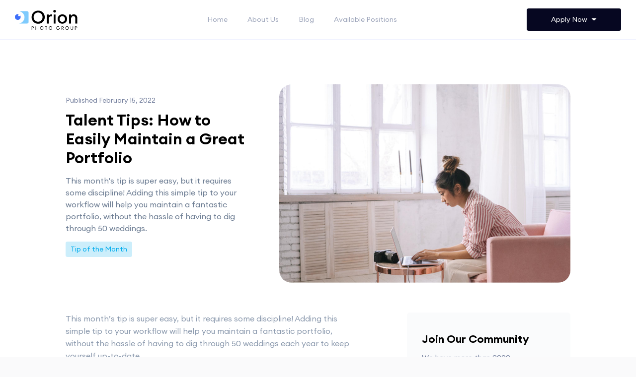

--- FILE ---
content_type: text/html; charset=UTF-8
request_url: https://www.orionphotogroup.com/blogs/jasons-tip-how-to-easily-maintain-a-great-portfolio/
body_size: 13013
content:
<!DOCTYPE html>
<html lang="en">
    <head>
    <meta name="facebook-domain-verification" content="s8io1nzcw33cskwlfr96q0i4ztvhm7" />
		<!-- Google Tag Manager -->
		<script>(function(w,d,s,l,i){w[l]=w[l]||[];w[l].push({'gtm.start':
		new Date().getTime(),event:'gtm.js'});var f=d.getElementsByTagName(s)[0],
		j=d.createElement(s),dl=l!='dataLayer'?'&l='+l:'';j.async=true;j.src=
		'https://www.googletagmanager.com/gtm.js?id='+i+dl;f.parentNode.insertBefore(j,f);
		})(window,document,'script','dataLayer','GTM-NLLZM4L');</script>
		<!-- End Google Tag Manager -->
        <title>Talent Tips: How to Easily Maintain a Great Portfolio - Home | Orion Photo Group</title>
        <link rel="icon" type="image/x-icon" href="/favicon.png">
        <!-- Meta Tags -->
        <meta charset="utf-8">
        <meta name="viewport" content="width=device-width, initial-scale=1, user-scalable=no, shrink-to-fit=no" />
        <!-- Favicon -->
        <meta name='robots' content='index, follow, max-image-preview:large, max-snippet:-1, max-video-preview:-1' />
	<style>img:is([sizes="auto" i], [sizes^="auto," i]) { contain-intrinsic-size: 3000px 1500px }</style>
	
	<!-- This site is optimized with the Yoast SEO plugin v25.0 - https://yoast.com/wordpress/plugins/seo/ -->
	<link rel="canonical" href="https://www.orionphotogroup.com/blogs/jasons-tip-how-to-easily-maintain-a-great-portfolio/" />
	<meta property="og:locale" content="en_US" />
	<meta property="og:type" content="article" />
	<meta property="og:title" content="Talent Tips: How to Easily Maintain a Great Portfolio - Home" />
	<meta property="og:description" content="This month&#8217;s tip is super easy, but it requires some discipline! Adding this simple tip to your workflow will help you maintain a fantastic portfolio, without the hassle of having to dig through 50 weddings each year to keep yourself up-to-date. Here’s what you need to do: Create a folder on your desktop where you [&hellip;]" />
	<meta property="og:url" content="https://www.orionphotogroup.com/blogs/jasons-tip-how-to-easily-maintain-a-great-portfolio/" />
	<meta property="og:site_name" content="Home" />
	<meta property="article:published_time" content="2022-02-15T11:44:24+00:00" />
	<meta property="article:modified_time" content="2022-03-25T13:39:24+00:00" />
	<meta name="author" content="skhawar" />
	<meta name="twitter:card" content="summary_large_image" />
	<meta name="twitter:label1" content="Written by" />
	<meta name="twitter:data1" content="skhawar" />
	<meta name="twitter:label2" content="Est. reading time" />
	<meta name="twitter:data2" content="1 minute" />
	<script type="application/ld+json" class="yoast-schema-graph">{"@context":"https://schema.org","@graph":[{"@type":"WebPage","@id":"https://www.orionphotogroup.com/blogs/jasons-tip-how-to-easily-maintain-a-great-portfolio/","url":"https://www.orionphotogroup.com/blogs/jasons-tip-how-to-easily-maintain-a-great-portfolio/","name":"Talent Tips: How to Easily Maintain a Great Portfolio - Home","isPartOf":{"@id":"https://www.orionphotogroup.com/#website"},"datePublished":"2022-02-15T11:44:24+00:00","dateModified":"2022-03-25T13:39:24+00:00","author":{"@id":"https://www.orionphotogroup.com/#/schema/person/89cc68832ccb718d69a15b502f3d3716"},"breadcrumb":{"@id":"https://www.orionphotogroup.com/blogs/jasons-tip-how-to-easily-maintain-a-great-portfolio/#breadcrumb"},"inLanguage":"en-US","potentialAction":[{"@type":"ReadAction","target":["https://www.orionphotogroup.com/blogs/jasons-tip-how-to-easily-maintain-a-great-portfolio/"]}]},{"@type":"BreadcrumbList","@id":"https://www.orionphotogroup.com/blogs/jasons-tip-how-to-easily-maintain-a-great-portfolio/#breadcrumb","itemListElement":[{"@type":"ListItem","position":1,"name":"Home","item":"https://www.orionphotogroup.com/"},{"@type":"ListItem","position":2,"name":"Talent Tips: How to Easily Maintain a Great Portfolio"}]},{"@type":"WebSite","@id":"https://www.orionphotogroup.com/#website","url":"https://www.orionphotogroup.com/","name":"Home","description":"","potentialAction":[{"@type":"SearchAction","target":{"@type":"EntryPoint","urlTemplate":"https://www.orionphotogroup.com/?s={search_term_string}"},"query-input":{"@type":"PropertyValueSpecification","valueRequired":true,"valueName":"search_term_string"}}],"inLanguage":"en-US"},{"@type":"Person","@id":"https://www.orionphotogroup.com/#/schema/person/89cc68832ccb718d69a15b502f3d3716","name":"skhawar","image":{"@type":"ImageObject","inLanguage":"en-US","@id":"https://www.orionphotogroup.com/#/schema/person/image/","url":"https://secure.gravatar.com/avatar/2a5d6984ecacbb672257bf479fc5c30f73a0ddd60840d72994a24333dad0f3cc?s=96&d=mm&r=g","contentUrl":"https://secure.gravatar.com/avatar/2a5d6984ecacbb672257bf479fc5c30f73a0ddd60840d72994a24333dad0f3cc?s=96&d=mm&r=g","caption":"skhawar"},"sameAs":["https://www.orionphotogroup.com"],"url":"https://www.orionphotogroup.com/author/skhawar/"}]}</script>
	<!-- / Yoast SEO plugin. -->


<link rel="alternate" type="application/rss+xml" title="Home &raquo; Talent Tips: How to Easily Maintain a Great Portfolio Comments Feed" href="https://www.orionphotogroup.com/blogs/jasons-tip-how-to-easily-maintain-a-great-portfolio/feed/" />
<script type="text/javascript">
/* <![CDATA[ */
window._wpemojiSettings = {"baseUrl":"https:\/\/s.w.org\/images\/core\/emoji\/15.1.0\/72x72\/","ext":".png","svgUrl":"https:\/\/s.w.org\/images\/core\/emoji\/15.1.0\/svg\/","svgExt":".svg","source":{"concatemoji":"https:\/\/www.orionphotogroup.com\/wp-includes\/js\/wp-emoji-release.min.js?ver=6.8.1"}};
/*! This file is auto-generated */
!function(i,n){var o,s,e;function c(e){try{var t={supportTests:e,timestamp:(new Date).valueOf()};sessionStorage.setItem(o,JSON.stringify(t))}catch(e){}}function p(e,t,n){e.clearRect(0,0,e.canvas.width,e.canvas.height),e.fillText(t,0,0);var t=new Uint32Array(e.getImageData(0,0,e.canvas.width,e.canvas.height).data),r=(e.clearRect(0,0,e.canvas.width,e.canvas.height),e.fillText(n,0,0),new Uint32Array(e.getImageData(0,0,e.canvas.width,e.canvas.height).data));return t.every(function(e,t){return e===r[t]})}function u(e,t,n){switch(t){case"flag":return n(e,"\ud83c\udff3\ufe0f\u200d\u26a7\ufe0f","\ud83c\udff3\ufe0f\u200b\u26a7\ufe0f")?!1:!n(e,"\ud83c\uddfa\ud83c\uddf3","\ud83c\uddfa\u200b\ud83c\uddf3")&&!n(e,"\ud83c\udff4\udb40\udc67\udb40\udc62\udb40\udc65\udb40\udc6e\udb40\udc67\udb40\udc7f","\ud83c\udff4\u200b\udb40\udc67\u200b\udb40\udc62\u200b\udb40\udc65\u200b\udb40\udc6e\u200b\udb40\udc67\u200b\udb40\udc7f");case"emoji":return!n(e,"\ud83d\udc26\u200d\ud83d\udd25","\ud83d\udc26\u200b\ud83d\udd25")}return!1}function f(e,t,n){var r="undefined"!=typeof WorkerGlobalScope&&self instanceof WorkerGlobalScope?new OffscreenCanvas(300,150):i.createElement("canvas"),a=r.getContext("2d",{willReadFrequently:!0}),o=(a.textBaseline="top",a.font="600 32px Arial",{});return e.forEach(function(e){o[e]=t(a,e,n)}),o}function t(e){var t=i.createElement("script");t.src=e,t.defer=!0,i.head.appendChild(t)}"undefined"!=typeof Promise&&(o="wpEmojiSettingsSupports",s=["flag","emoji"],n.supports={everything:!0,everythingExceptFlag:!0},e=new Promise(function(e){i.addEventListener("DOMContentLoaded",e,{once:!0})}),new Promise(function(t){var n=function(){try{var e=JSON.parse(sessionStorage.getItem(o));if("object"==typeof e&&"number"==typeof e.timestamp&&(new Date).valueOf()<e.timestamp+604800&&"object"==typeof e.supportTests)return e.supportTests}catch(e){}return null}();if(!n){if("undefined"!=typeof Worker&&"undefined"!=typeof OffscreenCanvas&&"undefined"!=typeof URL&&URL.createObjectURL&&"undefined"!=typeof Blob)try{var e="postMessage("+f.toString()+"("+[JSON.stringify(s),u.toString(),p.toString()].join(",")+"));",r=new Blob([e],{type:"text/javascript"}),a=new Worker(URL.createObjectURL(r),{name:"wpTestEmojiSupports"});return void(a.onmessage=function(e){c(n=e.data),a.terminate(),t(n)})}catch(e){}c(n=f(s,u,p))}t(n)}).then(function(e){for(var t in e)n.supports[t]=e[t],n.supports.everything=n.supports.everything&&n.supports[t],"flag"!==t&&(n.supports.everythingExceptFlag=n.supports.everythingExceptFlag&&n.supports[t]);n.supports.everythingExceptFlag=n.supports.everythingExceptFlag&&!n.supports.flag,n.DOMReady=!1,n.readyCallback=function(){n.DOMReady=!0}}).then(function(){return e}).then(function(){var e;n.supports.everything||(n.readyCallback(),(e=n.source||{}).concatemoji?t(e.concatemoji):e.wpemoji&&e.twemoji&&(t(e.twemoji),t(e.wpemoji)))}))}((window,document),window._wpemojiSettings);
/* ]]> */
</script>
<style id='wp-emoji-styles-inline-css' type='text/css'>

	img.wp-smiley, img.emoji {
		display: inline !important;
		border: none !important;
		box-shadow: none !important;
		height: 1em !important;
		width: 1em !important;
		margin: 0 0.07em !important;
		vertical-align: -0.1em !important;
		background: none !important;
		padding: 0 !important;
	}
</style>
<link rel='stylesheet' id='wp-block-library-css' href='https://www.orionphotogroup.com/wp-includes/css/dist/block-library/style.min.css?ver=6.8.1' type='text/css' media='all' />
<style id='classic-theme-styles-inline-css' type='text/css'>
/*! This file is auto-generated */
.wp-block-button__link{color:#fff;background-color:#32373c;border-radius:9999px;box-shadow:none;text-decoration:none;padding:calc(.667em + 2px) calc(1.333em + 2px);font-size:1.125em}.wp-block-file__button{background:#32373c;color:#fff;text-decoration:none}
</style>
<style id='global-styles-inline-css' type='text/css'>
:root{--wp--preset--aspect-ratio--square: 1;--wp--preset--aspect-ratio--4-3: 4/3;--wp--preset--aspect-ratio--3-4: 3/4;--wp--preset--aspect-ratio--3-2: 3/2;--wp--preset--aspect-ratio--2-3: 2/3;--wp--preset--aspect-ratio--16-9: 16/9;--wp--preset--aspect-ratio--9-16: 9/16;--wp--preset--color--black: #000000;--wp--preset--color--cyan-bluish-gray: #abb8c3;--wp--preset--color--white: #ffffff;--wp--preset--color--pale-pink: #f78da7;--wp--preset--color--vivid-red: #cf2e2e;--wp--preset--color--luminous-vivid-orange: #ff6900;--wp--preset--color--luminous-vivid-amber: #fcb900;--wp--preset--color--light-green-cyan: #7bdcb5;--wp--preset--color--vivid-green-cyan: #00d084;--wp--preset--color--pale-cyan-blue: #8ed1fc;--wp--preset--color--vivid-cyan-blue: #0693e3;--wp--preset--color--vivid-purple: #9b51e0;--wp--preset--gradient--vivid-cyan-blue-to-vivid-purple: linear-gradient(135deg,rgba(6,147,227,1) 0%,rgb(155,81,224) 100%);--wp--preset--gradient--light-green-cyan-to-vivid-green-cyan: linear-gradient(135deg,rgb(122,220,180) 0%,rgb(0,208,130) 100%);--wp--preset--gradient--luminous-vivid-amber-to-luminous-vivid-orange: linear-gradient(135deg,rgba(252,185,0,1) 0%,rgba(255,105,0,1) 100%);--wp--preset--gradient--luminous-vivid-orange-to-vivid-red: linear-gradient(135deg,rgba(255,105,0,1) 0%,rgb(207,46,46) 100%);--wp--preset--gradient--very-light-gray-to-cyan-bluish-gray: linear-gradient(135deg,rgb(238,238,238) 0%,rgb(169,184,195) 100%);--wp--preset--gradient--cool-to-warm-spectrum: linear-gradient(135deg,rgb(74,234,220) 0%,rgb(151,120,209) 20%,rgb(207,42,186) 40%,rgb(238,44,130) 60%,rgb(251,105,98) 80%,rgb(254,248,76) 100%);--wp--preset--gradient--blush-light-purple: linear-gradient(135deg,rgb(255,206,236) 0%,rgb(152,150,240) 100%);--wp--preset--gradient--blush-bordeaux: linear-gradient(135deg,rgb(254,205,165) 0%,rgb(254,45,45) 50%,rgb(107,0,62) 100%);--wp--preset--gradient--luminous-dusk: linear-gradient(135deg,rgb(255,203,112) 0%,rgb(199,81,192) 50%,rgb(65,88,208) 100%);--wp--preset--gradient--pale-ocean: linear-gradient(135deg,rgb(255,245,203) 0%,rgb(182,227,212) 50%,rgb(51,167,181) 100%);--wp--preset--gradient--electric-grass: linear-gradient(135deg,rgb(202,248,128) 0%,rgb(113,206,126) 100%);--wp--preset--gradient--midnight: linear-gradient(135deg,rgb(2,3,129) 0%,rgb(40,116,252) 100%);--wp--preset--font-size--small: 13px;--wp--preset--font-size--medium: 20px;--wp--preset--font-size--large: 36px;--wp--preset--font-size--x-large: 42px;--wp--preset--spacing--20: 0.44rem;--wp--preset--spacing--30: 0.67rem;--wp--preset--spacing--40: 1rem;--wp--preset--spacing--50: 1.5rem;--wp--preset--spacing--60: 2.25rem;--wp--preset--spacing--70: 3.38rem;--wp--preset--spacing--80: 5.06rem;--wp--preset--shadow--natural: 6px 6px 9px rgba(0, 0, 0, 0.2);--wp--preset--shadow--deep: 12px 12px 50px rgba(0, 0, 0, 0.4);--wp--preset--shadow--sharp: 6px 6px 0px rgba(0, 0, 0, 0.2);--wp--preset--shadow--outlined: 6px 6px 0px -3px rgba(255, 255, 255, 1), 6px 6px rgba(0, 0, 0, 1);--wp--preset--shadow--crisp: 6px 6px 0px rgba(0, 0, 0, 1);}:where(.is-layout-flex){gap: 0.5em;}:where(.is-layout-grid){gap: 0.5em;}body .is-layout-flex{display: flex;}.is-layout-flex{flex-wrap: wrap;align-items: center;}.is-layout-flex > :is(*, div){margin: 0;}body .is-layout-grid{display: grid;}.is-layout-grid > :is(*, div){margin: 0;}:where(.wp-block-columns.is-layout-flex){gap: 2em;}:where(.wp-block-columns.is-layout-grid){gap: 2em;}:where(.wp-block-post-template.is-layout-flex){gap: 1.25em;}:where(.wp-block-post-template.is-layout-grid){gap: 1.25em;}.has-black-color{color: var(--wp--preset--color--black) !important;}.has-cyan-bluish-gray-color{color: var(--wp--preset--color--cyan-bluish-gray) !important;}.has-white-color{color: var(--wp--preset--color--white) !important;}.has-pale-pink-color{color: var(--wp--preset--color--pale-pink) !important;}.has-vivid-red-color{color: var(--wp--preset--color--vivid-red) !important;}.has-luminous-vivid-orange-color{color: var(--wp--preset--color--luminous-vivid-orange) !important;}.has-luminous-vivid-amber-color{color: var(--wp--preset--color--luminous-vivid-amber) !important;}.has-light-green-cyan-color{color: var(--wp--preset--color--light-green-cyan) !important;}.has-vivid-green-cyan-color{color: var(--wp--preset--color--vivid-green-cyan) !important;}.has-pale-cyan-blue-color{color: var(--wp--preset--color--pale-cyan-blue) !important;}.has-vivid-cyan-blue-color{color: var(--wp--preset--color--vivid-cyan-blue) !important;}.has-vivid-purple-color{color: var(--wp--preset--color--vivid-purple) !important;}.has-black-background-color{background-color: var(--wp--preset--color--black) !important;}.has-cyan-bluish-gray-background-color{background-color: var(--wp--preset--color--cyan-bluish-gray) !important;}.has-white-background-color{background-color: var(--wp--preset--color--white) !important;}.has-pale-pink-background-color{background-color: var(--wp--preset--color--pale-pink) !important;}.has-vivid-red-background-color{background-color: var(--wp--preset--color--vivid-red) !important;}.has-luminous-vivid-orange-background-color{background-color: var(--wp--preset--color--luminous-vivid-orange) !important;}.has-luminous-vivid-amber-background-color{background-color: var(--wp--preset--color--luminous-vivid-amber) !important;}.has-light-green-cyan-background-color{background-color: var(--wp--preset--color--light-green-cyan) !important;}.has-vivid-green-cyan-background-color{background-color: var(--wp--preset--color--vivid-green-cyan) !important;}.has-pale-cyan-blue-background-color{background-color: var(--wp--preset--color--pale-cyan-blue) !important;}.has-vivid-cyan-blue-background-color{background-color: var(--wp--preset--color--vivid-cyan-blue) !important;}.has-vivid-purple-background-color{background-color: var(--wp--preset--color--vivid-purple) !important;}.has-black-border-color{border-color: var(--wp--preset--color--black) !important;}.has-cyan-bluish-gray-border-color{border-color: var(--wp--preset--color--cyan-bluish-gray) !important;}.has-white-border-color{border-color: var(--wp--preset--color--white) !important;}.has-pale-pink-border-color{border-color: var(--wp--preset--color--pale-pink) !important;}.has-vivid-red-border-color{border-color: var(--wp--preset--color--vivid-red) !important;}.has-luminous-vivid-orange-border-color{border-color: var(--wp--preset--color--luminous-vivid-orange) !important;}.has-luminous-vivid-amber-border-color{border-color: var(--wp--preset--color--luminous-vivid-amber) !important;}.has-light-green-cyan-border-color{border-color: var(--wp--preset--color--light-green-cyan) !important;}.has-vivid-green-cyan-border-color{border-color: var(--wp--preset--color--vivid-green-cyan) !important;}.has-pale-cyan-blue-border-color{border-color: var(--wp--preset--color--pale-cyan-blue) !important;}.has-vivid-cyan-blue-border-color{border-color: var(--wp--preset--color--vivid-cyan-blue) !important;}.has-vivid-purple-border-color{border-color: var(--wp--preset--color--vivid-purple) !important;}.has-vivid-cyan-blue-to-vivid-purple-gradient-background{background: var(--wp--preset--gradient--vivid-cyan-blue-to-vivid-purple) !important;}.has-light-green-cyan-to-vivid-green-cyan-gradient-background{background: var(--wp--preset--gradient--light-green-cyan-to-vivid-green-cyan) !important;}.has-luminous-vivid-amber-to-luminous-vivid-orange-gradient-background{background: var(--wp--preset--gradient--luminous-vivid-amber-to-luminous-vivid-orange) !important;}.has-luminous-vivid-orange-to-vivid-red-gradient-background{background: var(--wp--preset--gradient--luminous-vivid-orange-to-vivid-red) !important;}.has-very-light-gray-to-cyan-bluish-gray-gradient-background{background: var(--wp--preset--gradient--very-light-gray-to-cyan-bluish-gray) !important;}.has-cool-to-warm-spectrum-gradient-background{background: var(--wp--preset--gradient--cool-to-warm-spectrum) !important;}.has-blush-light-purple-gradient-background{background: var(--wp--preset--gradient--blush-light-purple) !important;}.has-blush-bordeaux-gradient-background{background: var(--wp--preset--gradient--blush-bordeaux) !important;}.has-luminous-dusk-gradient-background{background: var(--wp--preset--gradient--luminous-dusk) !important;}.has-pale-ocean-gradient-background{background: var(--wp--preset--gradient--pale-ocean) !important;}.has-electric-grass-gradient-background{background: var(--wp--preset--gradient--electric-grass) !important;}.has-midnight-gradient-background{background: var(--wp--preset--gradient--midnight) !important;}.has-small-font-size{font-size: var(--wp--preset--font-size--small) !important;}.has-medium-font-size{font-size: var(--wp--preset--font-size--medium) !important;}.has-large-font-size{font-size: var(--wp--preset--font-size--large) !important;}.has-x-large-font-size{font-size: var(--wp--preset--font-size--x-large) !important;}
:where(.wp-block-post-template.is-layout-flex){gap: 1.25em;}:where(.wp-block-post-template.is-layout-grid){gap: 1.25em;}
:where(.wp-block-columns.is-layout-flex){gap: 2em;}:where(.wp-block-columns.is-layout-grid){gap: 2em;}
:root :where(.wp-block-pullquote){font-size: 1.5em;line-height: 1.6;}
</style>
<link rel='stylesheet' id='opg-bootstrap-css' href='https://www.orionphotogroup.com/wp-content/themes/opg/assets/vendor/bootstrap/css/bootstrap.min.css?ver=6.8.1' type='text/css' media='all' />
<link rel='stylesheet' id='opg-bootstrap-icon-css' href='https://www.orionphotogroup.com/wp-content/themes/opg/assets/vendor/bootstrap-icons/bootstrap-icons.css?ver=6.8.1' type='text/css' media='all' />
<link rel='stylesheet' id='opg-slick-css' href='https://www.orionphotogroup.com/wp-content/themes/opg/assets/vendor/slick/slick.css?ver=6.8.1' type='text/css' media='all' />
<link rel='stylesheet' id='opg-slick-theme-css' href='https://www.orionphotogroup.com/wp-content/themes/opg/assets/vendor/slick/slick-theme.css?ver=6.8.1' type='text/css' media='all' />
<link rel='stylesheet' id='opg-select2-css' href='https://www.orionphotogroup.com/wp-content/themes/opg/assets/vendor/select2/css/select2.min.css?ver=6.8.1' type='text/css' media='all' />
<link rel='stylesheet' id='opg-audioplayer-css' href='https://www.orionphotogroup.com/wp-content/themes/opg/assets/vendor/audioplayer/css/audioplayer.css?ver=6.8.1' type='text/css' media='all' />
<link rel='stylesheet' id='opg-style-css' href='https://www.orionphotogroup.com/wp-content/themes/opg/style.css?ver=1.0.85' type='text/css' media='all' />
<script type="text/javascript" src="https://www.orionphotogroup.com/wp-includes/js/jquery/jquery.min.js?ver=3.7.1" id="jquery-core-js"></script>
<script type="text/javascript" src="https://www.orionphotogroup.com/wp-includes/js/jquery/jquery-migrate.min.js?ver=3.4.1" id="jquery-migrate-js"></script>
<link rel="https://api.w.org/" href="https://www.orionphotogroup.com/wp-json/" /><link rel="alternate" title="JSON" type="application/json" href="https://www.orionphotogroup.com/wp-json/wp/v2/posts/320" /><link rel="EditURI" type="application/rsd+xml" title="RSD" href="https://www.orionphotogroup.com/xmlrpc.php?rsd" />
<meta name="generator" content="WordPress 6.8.1" />
<link rel='shortlink' href='https://www.orionphotogroup.com/?p=320' />
<link rel="alternate" title="oEmbed (JSON)" type="application/json+oembed" href="https://www.orionphotogroup.com/wp-json/oembed/1.0/embed?url=https%3A%2F%2Fwww.orionphotogroup.com%2Fblogs%2Fjasons-tip-how-to-easily-maintain-a-great-portfolio%2F" />
<link rel="alternate" title="oEmbed (XML)" type="text/xml+oembed" href="https://www.orionphotogroup.com/wp-json/oembed/1.0/embed?url=https%3A%2F%2Fwww.orionphotogroup.com%2Fblogs%2Fjasons-tip-how-to-easily-maintain-a-great-portfolio%2F&#038;format=xml" />
		<style type="text/css" id="wp-custom-css">
			#postid-472, #postid-471 { 
	display: none; 
}

		</style>
		
       
        <script>
        var d = new Date();
        const EVENT_ID = 'PageView.' + d.getTime();
        !function(f,b,e,v,n,t,s)
        {if(f.fbq)return;n=f.fbq=function(){n.callMethod?
        n.callMethod.apply(n,arguments):n.queue.push(arguments)};
        if(!f._fbq)f._fbq=n;n.push=n;n.loaded=!0;n.version='2.0';
        n.queue=[];t=b.createElement(e);t.async=!0;
        t.src=v;s=b.getElementsByTagName(e)[0];
        s.parentNode.insertBefore(t,s)}(window, document,'script',
        'https://connect.facebook.net/en_US/fbevents.js');
        fbq('init', '490414072821221');
        fbq('track', 'PageView');
        </script>
        <noscript><img height="1" width="1" style="display:none"
        src="https://www.facebook.com/tr?id=490414072821221&ev=PageView&noscript=1"
        /></noscript>
        <!-- End Meta Pixel Code -->
        <!-- Global site tag (gtag.js) - Google Analytics -->
        <script async src="https://www.googletagmanager.com/gtag/js?id=UA-227226690-1"></script>
        <script>
        window.dataLayer = window.dataLayer || [];
        function gtag(){dataLayer.push(arguments);}
        gtag('js', new Date());

        gtag('config', 'UA-227226690-1');
        </script>
    </head>
    <body data-rsssl=1 class="wp-singular post-template-default single single-post postid-320 single-format-standard wp-theme-opg">
		<!-- Google Tag Manager (noscript) -->
		<noscript><iframe src="https://www.googletagmanager.com/ns.html?id=GTM-NLLZM4L"
		height="0" width="0" style="display:none;visibility:hidden"></iframe></noscript>
		<!-- End Google Tag Manager (noscript) -->
        <!-- Start Header -->
        <header class="opg-header fixed-top bg-white">
            <nav class="navbar navbar-expand-lg navbar-light">
                <div class="container-fluid p-0">
                    <a class="navbar-brand me-0 p-0" href="https://www.orionphotogroup.com/">
                        <img src="https://www.orionphotogroup.com/wp-content/themes/opg/assets/images/opg-logo.svg" alt="Orion Photo Group">
                    </a>
                    <button class="navbar-toggler" type="button" data-bs-toggle="collapse" data-bs-target="#navbar" aria-controls="navbar" aria-expanded="false" aria-label="Toggle navigation">
                        <!-- <span class="navbar-toggler-icon"></span> -->
                        <img class="opg-burger" src="https://www.orionphotogroup.com/wp-content/themes/opg/assets/images/burger.svg" alt="Menu">
                        <img class="opg-burger-active" src="https://www.orionphotogroup.com/wp-content/themes/opg/assets/images/burge-active.svg" alt="Menu">
                    </button>
                    <div class="collapse navbar-collapse" id="navbar">
                    <ul id="menu-home-menu" class="navbar-nav mx-auto "><li  id="menu-item-269" class="menu-item menu-item-type-custom menu-item-object-custom menu-item-home nav-item nav-item-269"><a href="https://www.orionphotogroup.com/" class="nav-link ">Home</a></li>
<li  id="menu-item-271" class="menu-item menu-item-type-post_type menu-item-object-page nav-item nav-item-271"><a href="https://www.orionphotogroup.com/about/" class="nav-link ">About Us</a></li>
<li  id="menu-item-272" class="menu-item menu-item-type-post_type menu-item-object-page nav-item nav-item-272"><a href="https://www.orionphotogroup.com/blogs/" class="nav-link ">Blog</a></li>
<li  id="menu-item-274" class="menu-item menu-item-type-post_type menu-item-object-page nav-item nav-item-274"><a href="https://www.orionphotogroup.com/career/" class="nav-link ">Available Positions</a></li>
</ul>                        <!-- <ul class="navbar-nav mx-auto">
                            <li class="nav-item">
                                <a class="nav-link active" href="https://www.orionphotogroup.com/">Home</a>
                            </li>
                            <li class="nav-item">
                                <a class="nav-link" href="https://www.orionphotogroup.com/about">About Us</a>
                            </li>
                            <li class="nav-item">
                                <a class="nav-link" href="https://www.orionphotogroup.com/blogs">Blog</a>
                            </li>
                            <li class="nav-item">
                                <a class="nav-link" href="https://www.orionphotogroup.com/career/">Available Positions</a>
                            </li>
                        </ul> -->
                        <div class="opg-navbar-right navbar-nav d-flex align-items-center">
                            <!-- <a class="opth-auth-link me-5" href="#">Log In</a> -->
                            <div class="opg-apply-now dropdown">
                                <a class="btn opg-btn-dark dropdown-toggle" id="menuButton" data-bs-toggle="dropdown" aria-expanded="false">Apply Now</a>
                                <ul class="dropdown-menu" aria-labelledby="menuButton">
                                    <li><a class="dropdown-item" href="https://www.orionphotogroup.com/jobs/apply-as-a-wedding-event-photographer">Wedding &amp; Event Photographer</a></li>
                                    <li><a class="dropdown-item" href="https://www.orionphotogroup.com/jobs/apply-as-a-wedding-event-videographer">Wedding &amp; Event Videographer</a></li>
<!--                                     <li><a class="dropdown-item" href="https://www.orionphotogroup.com/jobs/apply-as-a-portrait-photographer">Portrait Photographer</a></li> -->
                                </ul>
                            </div>
                        </div>
                    </div>
                </div>
            </nav>
        </header>
        <!-- End Header -->

            <!-- Start Blog -->
        <section class="opg-featured-blog opg-section-x-padd opg-section-y-padd position-relative bg-white">
            <div class="container-fluid p-0">
                <div class="opg-blog-post">
                    <div class="row align-items-center">
                        <div class="col-xl-5 order-1 order-md-0">
                            <div class="opg-blog-date">Published February 15, 2022</div>
                            <h1 class="opg-title mt-3 mb-4">
                                Talent Tips: How to Easily Maintain a Great Portfolio                            </h1>
                            <p>This month's tip is super easy, but it requires some discipline! Adding this simple tip to your workflow will help you maintain a fantastic portfolio, without the hassle of having to dig through 50 weddings.</p>
                            <div class="opg-blog-post-tag mt-4 d-inline-block">
                                                                    Tip of the Month                                    <!-- <a class="d-inline-block" href="#">Tip of the Month</a> -->
                                                            </div>
                        </div>
                        <div class="col-xl-7 mt-0 mt-md-5 mb-5 mb-md-0">
                                                        <img class="d-blok w-100" src="https://www.orionphotogroup.com/wp-content/uploads/2022/03/how-to-easily-maintain-a-great-portfolio.jpg" alt="How to Easily Maintain a Great Portfolio">
                        </div>
                    </div>
                </div>
            </div>
        </section>
        <!-- End Blog -->

        <!-- Start Main Blog -->
        <section class="opg-blog-detail opg-section-x-padd opg-section-y-padd bg-white pt-0">
            <div class="container-fluid p-0">
                <div class="row">
                    <div class="col-lg-8">
                        <div class="opg-blog-detail-meta">
                            <p>This month&#8217;s tip is super easy, but it requires some discipline! Adding this simple tip to your workflow will help you maintain a fantastic portfolio, without the hassle of having to dig through 50 weddings each year to keep yourself up-to-date.</p>
<p><strong>Here’s what you need to do</strong>: Create a folder on your desktop where you can save your recent favorite images. Depending on your needs, you should have some loose parameters around what goes in this folder. For example, in order to keep a fresh portfolio of new images, I would put a few of my favorites from each wedding as I download the image files. During the busy season, I wouldn’t even worry about processing them. Doing this made the process easy, as I could pull them into Photoshop and knock out the retouching when it was time to update my portfolio. </p>
<p>So give it a go, you’ll thank me later!</p>
                        </div>
                    </div>
                    <div class="col-lg-4 d-none d-lg-block">
                        <div style="background: var(--text-color-light-07) url(https://www.orionphotogroup.com/wp-content/themes/opg/assets/images/join-our-community-01.png) no-repeat bottom right; background-size: contain;" class="opg-join-our-community opg-join d-flex align-items-center position-relative mt-0">
    <div class="opg-join-our-community-meta">
        <h2>Join Our Community</h2>
        <p class="my-4">We have more than 2000 members around the world</p>
        <a href="https://www.orionphotogroup.com/career/" class="btn opg-btn-dark opg-btn-lg rounded-pill">Join Community</a>
    </div>
</div>
<div class="opg-follow-us">
    <h2>Follow Us</h2>
    <p class="mt-3">Get the latest news and photo inspiration.</p>
    <ul class="opg-socila-list mt-4 mt-xl-5 d-flex align-items-center">
        <li>
            <a href="https://www.facebook.com/groups/gspvphotographers">
                <img src="https://www.orionphotogroup.com/wp-content/themes/opg/assets/images/facebook.svg" alt="Facebook">
            </a>
        </li>
        <li>
            <a href="https://www.linkedin.com/company/orion-photo-group/">
                <img src="https://www.orionphotogroup.com/wp-content/themes/opg/assets/images/linkedin.svg" alt="Linkedin">
            </a>
        </li>
        <li>
            <a href="https://www.instagram.com/orionphotogroup">
                <img src="https://www.orionphotogroup.com/wp-content/themes/opg/assets/images/instagram.svg" alt="instagram">
            </a>
        </li>
    </ul>
</div>                    </div>
                </div>
                    <!-- <div class="opg-join-our-community d-flex flex-column align-items-start position-relative">
    <div class="opg-join-our-community-meta">
        <h2>Join Our Community</h2>
        <p class="my-4">We have more than 2,000 photographers and videographers in the United States.</p>
        <form class="opg-join-form position-relative" method="post"  id="opg-join-form">
            <div class="form-group d-flex align-items-center position-relative">
                <input type="text"  name="email" class="form-control email" placeholder="Enter Email Address" />
                <input type="hidden" class="pardot_url" name="pardot_url" value="https://go.orionphotogroup.com/l/968943/2022-03-22/szbdd">
                <input type="submit" value="Subscribe Now" class="btn opg-btn-dark opg-btn-lg rounded-pill">
            </div>
        </form>
    </div>
    <div class="opg-join-our-community-img position-absolute top-0 end-0 d-flex justify-content-end">
        <img class="d-block" src="https://www.orionphotogroup.com/wp-content/themes/opg/assets/images/join-out-community.png" alt="Join Our Community">
    </div>
</div> -->            </div>
        </section>
        <!-- End Main Blog -->
            <!-- Start Footer -->
        <footer class="opg-footer opg-section-x-padd opg-section-y-padd">
            <div class="container-fluid p-0">
                <div class="row">
                    <div class="col-xl-3 mb-5 mb-xl-0">
                        <div class="opg-footer-logo mb-4 mb-xl-5">
                            <img class="d-block" src="https://www.orionphotogroup.com/wp-content/themes/opg/assets/images/opg-logo.svg" alt="Orion Photo Group" />
                        </div>
                        <p>Creative Collaboration Since 2004</p>
                    </div>
                    <div class="col-xl-2 mb-5 pb-4 d-block d-md-none">
                        <h2>Connect</h2>
                        <ul class="opg-socila-list mt-4 mt-xl-5 d-flex align-items-center justify-content-center justify-content-sm-start">
                            <li>
                                <a href="https://www.facebook.com/Orion-Photo-Group-104604088868365">
                                    <img src="https://www.orionphotogroup.com/wp-content/themes/opg/assets/images/facebook.svg" alt="Facebook">
                                </a>
                            </li>
                            <li>
                                <a href="https://www.linkedin.com/company/orion-photo-group/">
                                    <img src="https://www.orionphotogroup.com/wp-content/themes/opg/assets/images/linkedin.svg" alt="Linkedin">
                                </a>
                            </li>
                        </ul>
                    </div>
                    <div class="col-xl-7 mb-0 mb-xl-5">
                        <div class="row">
                            <div class="col-md-4 col-6">
                                <h2>About</h2>
                                <ul class="opg-footer-list mt-4 mt-xl-5">
                                    <li>
                                        <a href="https://www.orionphotogroup.com/">Home</a>
                                    </li>
                                    <li>
                                        <a href="https://www.orionphotogroup.com/about">About Orion</a>
                                    </li>
                                    <li>
                                        <a href="https://www.orionphotogroup.com/talent-community/">Our Community</a>
                                    </li>
                                    <li>
                                        <a href="https://www.orionphotogroup.com/faqs">FAQs</a>
                                    </li>
                                </ul>
                            </div>
                            <div class="col-md-4 col-6">
                                <h2>Careers</h2>
                                <ul class="opg-footer-list mt-4 mt-xl-5">
                                    <li>
                                        <a href="https://www.orionphotogroup.com/career">All Careers</a>
                                    </li>
                                    <!-- <li>
                                        <a href="https://www.orionphotogroup.com/jobs/apply-as-a-portrait-photographer">Portrait Photographer</a>
                                    </li> -->
                                    <li>
                                        <a href="https://www.orionphotogroup.com/jobs/apply-as-a-wedding-event-videographer">Videographer</a>
                                    </li>
                                    <li>
                                        <a href="https://www.orionphotogroup.com/jobs/apply-as-a-wedding-event-photographer">Photographer</a>
                                    </li>
                                </ul>
                            </div>
                            <div class="col-sm-4 mt-5 mt-md-0">
                                <h2>Resources</h2>
                                <ul class="opg-footer-list mt-4 mt-xl-5">
                                    <li>
                                        <a href="https://www.orionphotogroup.com/blogs">Blog</a>
                                    </li>
                                    <li>
                                        <a href="https://www.orionphotogroup.com/talent-community/">Educational Programs</a>
                                    </li>
                                    <li>
                                        <a href="https://talent.orionphotogroup.com/">Talent Portal</a>
                                    </li>
                                    <li>
                                        <a href="/podcasts/">Podcast</a>
                                    </li>
                                </ul>
                            </div>
                        </div>
                    </div>
                    <div class="col-xl-2 d-none d-md-block">
                        <h2>Connect</h2>
                        <ul class="opg-socila-list mt-4 mt-xl-5 d-flex align-items-center justify-content-center justify-content-sm-start">
                            <li>
                                <a target="_blank" href="https://www.facebook.com/groups/gspvphotographers">
                                    <img src="https://www.orionphotogroup.com/wp-content/themes/opg/assets/images/facebook.svg" alt="Facebook">
                                </a>
                            </li>
                            <li>
                                <a target="_blank" href="https://www.linkedin.com/company/orion-photo-group/">
                                    <img src="https://www.orionphotogroup.com/wp-content/themes/opg/assets/images/linkedin.svg" alt="Linkedin">
                                </a>
                            </li>
                            <li>
                                <a target="_blank" href="https://www.instagram.com/orionphotogroup/">
                                    <img src="https://www.orionphotogroup.com/wp-content/themes/opg/assets/images/instagram.svg" alt="instagram
                                        ">
                                </a>
                            </li>
                        </ul>
                    </div>
                </div>
                <div class="text-center opg-copyright">
                    <p>2025 &copy; Orion Photo Group. All Rights Reserved.<span>&nbsp;&nbsp;|&nbsp;&nbsp;</span><a href="https://www.orionphotogroup.com/terms-of-use/">Terms of Use</a>&nbsp;&nbsp;|&nbsp;&nbsp;<a href="https://www.orionphotogroup.com/privacy-policy/">Privacy Policy</a>&nbsp;&nbsp;|&nbsp;&nbsp;<a href="#">California Privacy Policy</a></p>
                </div>
            </div>
        </footer>
        <iframe class="pardot" style="border: none; overflow: hidden; display:block;" height="1" src="about:blank"
		width="1"></iframe>

        <!-- End Footer -->
        <script type="speculationrules">
{"prefetch":[{"source":"document","where":{"and":[{"href_matches":"\/*"},{"not":{"href_matches":["\/wp-*.php","\/wp-admin\/*","\/wp-content\/uploads\/*","\/wp-content\/*","\/wp-content\/plugins\/*","\/wp-content\/themes\/opg\/*","\/*\\?(.+)"]}},{"not":{"selector_matches":"a[rel~=\"nofollow\"]"}},{"not":{"selector_matches":".no-prefetch, .no-prefetch a"}}]},"eagerness":"conservative"}]}
</script>
<script type="text/javascript" src="https://www.orionphotogroup.com/wp-content/themes/opg/assets/vendor/bootstrap/js/bootstrap.bundle.min.js?ver=1.0.85" id="opg-jquery-js"></script>
<script type="text/javascript" src="https://www.orionphotogroup.com/wp-content/themes/opg/assets/vendor/slick/slick.min.js?ver=1.0.85" id="opg-slick-js"></script>
<script type="text/javascript" src="https://www.orionphotogroup.com/wp-content/themes/opg/assets/vendor/select2/js/select2.full.min.js?ver=1.0.85" id="opg-select2-js"></script>
<script type="text/javascript" src="https://www.orionphotogroup.com/wp-content/themes/opg/assets/vendor/jquery-mask/js/jquery.mask.min.js?ver=1.0.85" id="opg-mask-js"></script>
<script type="text/javascript" src="https://www.orionphotogroup.com/wp-content/themes/opg/assets/vendor/audioplayer/js/audioplayer.js?ver=1.0.85" id="opg-audioplayer-js"></script>
<script type="text/javascript" src="https://www.orionphotogroup.com/wp-content/themes/opg/assets/js/app.js?ver=1" id="opg-appJs-js"></script>
        <script src="https://cdnjs.cloudflare.com/ajax/libs/jquery-cookie/1.4.1/jquery.cookie.min.js" integrity="sha512-3j3VU6WC5rPQB4Ld1jnLV7Kd5xr+cq9avvhwqzbH/taCRNURoeEpoPBK9pDyeukwSxwRPJ8fDgvYXd6SkaZ2TA==" crossorigin="anonymous" referrerpolicy="no-referrer"></script>
        <script src="https://cdnjs.cloudflare.com/ajax/libs/jquery-validate/1.19.3/jquery.validate.min.js" integrity="sha512-37T7leoNS06R80c8Ulq7cdCDU5MNQBwlYoy1TX/WUsLFC2eYNqtKlV0QjH7r8JpG/S0GUMZwebnVFLPd6SU5yg==" crossorigin="anonymous" referrerpolicy="no-referrer"></script>
       
         <script>
        var qs = (function(a) {
            if (a == "") return {};
            var b = {};
            for (var i = 0; i < a.length; ++i)
            {
                var p=a[i].split('=', 2);
                if (p.length == 1)
                    b[p[0]] = "";
                else
                    b[p[0]] = decodeURIComponent(p[1].replace(/\+/g, " "));
            }
            return b;
        })(window.location.search.substr(1).split('&'));            
            var d = new Date();
            const UNIQUE_ID = d.getTime();
            // var formID = jQuery('input[name="form"]').val();
            jQuery(document).on("click", ".fsSubmitButton", function(e) {
            // jQuery(document).on("submit", "#fsForm"+formID, function(e) {
                console.log("[Here]: inside submit" );
                // e.preventDefault();
                // e.returnValue = false;
                // $that = this;
                let formID = jQuery('input[name="form"]').val();
                let fieldNames = get_form_field_name(formID);
                let fNameID = fieldNames.first_name;
                let EmailID = fieldNames.email;
                let websiteID = fieldNames.website;
                let instagramID = fieldNames.instgram;
                let URL = fieldNames.url+'?email='+get_value_by_id(EmailID)+'&unique_id='+UNIQUE_ID+'&last_name='+get_value_by_id(fieldNames.last_name)+'&first_name='+get_value_by_id(fNameID)+'&instgram_url='+get_value_by_id(instagramID)+'&website_url='+get_value_by_id(websiteID);
                setCookie('pardot-submit', URL)
                console.log("Cookie",  jQuery.cookie('pardot-submit'));
                // make sure that you are no longer handling the submit event; clear handler
                // actually submit the form
                // setTimeout(function(){
                //     jQuery("#fsForm"+formID).submit();
                // }, 2000);
            });   
            
            

            function setCookie(cname, cvalue, exdays =10) {
                const d = new Date();
                d.setTime(d.getTime() + (exdays * 24 * 60 * 60 * 1000));
                let expires = "expires="+d.toUTCString();
                document.cookie = cname + "=" + cvalue + ";" + expires + ";path=/";
            }
            // Phone Mask
            jQuery('.fsFormatPhoneUS').mask('(000) 000-0000');
                // $('#zip').mask("00000");

            // Reviews Slider
            jQuery('.slider-for').slick({
                    slidesToShow: 1,
                    slidesToScroll: 1,
                    arrows: false,
                    fade: true,
                    asNavFor: '.slider-nav',
                    autoplay: true,
                    autoplaySpeed: 10000,
                    responsive: [
                    {
                        breakpoint: 576,
                        settings: {
                            adaptiveHeight: true,
                        }
                    }
                ]
            });
            jQuery('.slider-nav').slick({
                slidesToShow: 3,
                slidesToScroll: 1,
                asNavFor: '.slider-for',
                dots: false,
                arrows: true,
                prevArrow: false,
                focusOnSelect: true,
                responsive: [
					{
                        breakpoint: 1700,
                        settings: {
                            slidesToShow: 2,
                        }
                    },
					{
                        breakpoint: 1450,
                        settings: {
                            slidesToShow: 2,
                        }
                    },
                    {
                        breakpoint: 1192,
                        settings: {
                            slidesToShow: 2,
                        }
                    },
                    {
                        breakpoint: 767,
                        settings: {
                            slidesToShow: 2,
                        }
                    },
                    {
                        breakpoint: 576,
                        settings: {
                            slidesToShow: 1,
                            arrows: false,
                        }
                    }
                ]
            });

            // Featured Members Slider
            jQuery('.opg-featured-members-slider').slick({
                slidesToShow: 1,
                slidesToScroll: 1,
                arrows: true,
                dots: false,
                fade: true,
                cssEase: 'linear',
                adaptiveHeight: true,
            });
            
            // Footer Reviews Slider
            var $status = jQuery('.opg-paging-info');
            var $slickElement = jQuery('.opg-talent-community-slider');

            $slickElement.on('init reInit afterChange', function (event, slick, currentSlide, nextSlide) {
            var i = (currentSlide ? currentSlide : 0) + 1;
            $status.text(i + '/' + slick.slideCount);
            });

            $slickElement.slick({
                slidesToShow: 4,
                slidesToScroll: 1,
                arrows: true,
                responsive: [
                    {
                        breakpoint: 991,
                        settings: {
                            slidesToShow: 3,
                        }
                    },
                    {
                        breakpoint: 767,
                        settings: {
                            slidesToShow: 2,
                        }
                    },
                    {
                        breakpoint: 576,
                        settings: {
                            slidesToShow: 1,
                            adaptiveHeight: true,
                        }
                    }
                ]
            });

            // jQuery(document).ready(function() {

            // });
        
        function set_unique_id_form_stack(formId, UNIQUE_ID){
            if(formId == '4732894'){ // Photo Application  Personal
                jQuery("#field122641491").val(UNIQUE_ID);
            }else if(formId == '4738160'){//Video  Personal
                jQuery("#field122641504").val(UNIQUE_ID);
            }else if(formId == '4738164'){ // portrait  Personal
                jQuery("#field122641495").val(UNIQUE_ID);
            }
        }

        function get_form_field_name(formId){
            let response = [];
            if(formId == '4732894'){ // Photo Application Personal
                response.first_name = 'field122329805';
                response.email = 'field122329807';
                response.last_name = 'field122329806';
                response.instgram = 'field122521040';
                response.website = 'field122520995';
                response.url = 'https://go.orionphotogroup.com/l/968943/2022-03-09/slrm1';
                jQuery("#field122641491").val(UNIQUE_ID);
            }else if(formId == '4738160'){//Video Personal
                response.first_name = 'field122522821';
                response.email = 'field122522823';
                response.last_name = 'field122522822';
                response.instgram = 'field122522830';
                response.website = 'field122522829';
                response.url = 'https://go.orionphotogroup.com/l/968943/2022-03-22/sz9gv';
                jQuery("#field122641504").val(UNIQUE_ID);
            }else if(formId == '4738164'){// portrait  Personal
                response.first_name = 'field122523090';
                response.email = 'field122523092';
                response.last_name = 'field122523091';
                response.instgram = 'field122523099';
                response.website = 'field122523098';
                response.url = 'https://go.orionphotogroup.com/l/968943/2022-03-22/sz9yj';
                jQuery("#field122641495").val(UNIQUE_ID);
            }
            
            return response;
        }

        function get_value_by_id(id){
            return jQuery("#"+id).val();
        }


            piAId = '969943';
            piCId = '83022';
            piHostname = 'pi.pardot.com';

            (function() {
                function async_load(){
                    var s = document.createElement('script'); s.type = 'text/javascript';
                    s.src = ('https:' == document.location.protocol ? 'https://pi' : 'http://cdn') + '.pardot.com/pd.js';
                    var c = document.getElementsByTagName('script')[0]; c.parentNode.insertBefore(s, c);
                }
                if(window.attachEvent) { window.attachEvent('onload', async_load); }
                else { window.addEventListener('load', async_load, false); }
            })();

            jQuery(document).ready(function(){
                // if (typeof readCookie('pardot-submit') !== 'undefined' && readCookie('pardot-submit').length > 0) {
                //     jQuery('iframe.pardot').attr('src', readCookie('pardot-submit'));
                //     createCookie('pardot-submit', '');
                // }
                if (typeof jQuery.cookie('pardot-submit') !== 'undefined' && jQuery.cookie('pardot-submit').length > 0) {
                    jQuery('iframe.pardot').attr('src', jQuery.cookie('pardot-submit'));
                    console.log("Source",  jQuery('iframe.pardot').attr('src'));
                    console.log("Cookie",  jQuery.cookie('pardot-submit'));
                    setTimeout(() => {
                        jQuery.removeCookie('pardot-submit', {
                            path: '/'
                        });
                    }, 2000);
                    
                }

                let form_id = jQuery('input[name="form"]').val();
                set_unique_id_form_stack(form_id, UNIQUE_ID);
                let old_form_id = qs['form_id'];
                
                //Set Form ID
                if(form_id === '4738359'){ //Video Experience
                    jQuery("#field122529560").val(old_form_id);//form ID
                }else if(form_id === '4732895'){// photo Experience
                    jQuery("#field122329817").val(old_form_id);//form ID
                }else if(form_id === '4738429'){//portrait Experience
                    jQuery("#field122531453").val(old_form_id);//form ID
                }

                // set unique ID On Exerience form
                if(form_id === '4738359'){ //Video Experience
                    jQuery("#field122776017").val(qs['unique_id']);//form ID
                }else if(form_id === '4732895'){// photo Experience
                    jQuery("#field122776014").val(qs['unique_id']);//form ID
                }else if(form_id === '4738429'){//portrait Experience
                    jQuery("#field122776018").val(qs['unique_id']);//form ID
                }

                if(jQuery('#opg-join-form').length > 0){
                    jQuery('#opg-join-form').validate({ // initialize the plugin
                        rules: {
                            email: {
                                required: true,
                                email: true
                            }
                        },
                        submitHandler: function (form) {
                            
                            let URL = jQuery('#opg-join-form .pardot_url').val();
                            let email = jQuery('#opg-join-form .email').val();
                            setCookie('pardot-submit', URL+'?email='+email);
                            jQuery.post("/wp-admin/admin-ajax.php", 
                                {
                                    'action': 'email_subscribtion',
                                    'email': email
                                },
                                function(d){
                                    window.location.href = '/thank-you'
                                }
                            );
                        }
                    });
                }
            });

            jQuery('.accordion-collapse').on('shown.bs.collapse', function (e) {
                var $panel = jQuery(this).closest('.accordion-item');
                jQuery('html,body').animate({
                    scrollTop: $panel.offset().top - 100
                }, 100); 
            });

            function fbq_custom(trace = 'PageView', source_url = '', data = {}) {
                data.trace = trace;
                data.source_url = source_url
                data.action = 'update_facebook_api'
                jQuery.ajax({
                    url: "/wp-admin/admin-ajax.php",
                    data: data,
                    type: "get",
                    success: function (data) {
                        console.log(data);
                        console.log("server event test");
                    }
                });
            }
            function setCookie(cname, cvalue, exdays) {
                var d = new Date();
                d.setTime(d.getTime() + (exdays * 24 * 60 * 60 * 1000));
                var expires = "expires="+d.toUTCString();
                document.cookie = cname + "=" + cvalue + ";" + expires + ";path=/";
            }

            function getCookie(cname) {
                var name = cname + "=";
                var ca = document.cookie.split(';');
                for(var i = 0; i < ca.length; i++) {
                    var c = ca[i];
                    while (c.charAt(0) == ' ') {
                        c = c.substring(1);
                    }
                    if (c.indexOf(name) == 0) {
                        return c.substring(name.length, c.length);
                    }
                }
                return "";
            }
            function getUrlVars(q = '') {
                var vars = {};
                var parts = window.location.href.replace(/[?&]+([^=&]+)=([^&]*)/gi,    
                function(m,key,value) {
                vars[key] = value;
                });
                return vars;
            }
            jQuery(document).ready(function(){
                let getUrlParams = window.location.href.split("?");
                if(getUrlParams.length > 1){
                    setCookie('utm_source', typeof getUrlVars()['utm_source'] != 'undefined' ? getUrlVars()['utm_source'] : '', 100);
                    setCookie('utm_medium', typeof getUrlVars()['utm_medium'] != 'undefined' ? getUrlVars()['utm_medium'] : '', 100);
                    setCookie('utm_campaign', typeof getUrlVars()['utm_campaign'] != 'undefined' ? getUrlVars()['utm_campaign'] : '', 100);
                    setCookie('utm_id', typeof getUrlVars()['utm_id'] != 'undefined' ? getUrlVars()['utm_id'] : '', 100);
                    setCookie('utm_term', typeof getUrlVars()['utm_term'] != 'undefined' ? getUrlVars()['utm_term'] : '', 100);
                    setCookie('utm_content', typeof getUrlVars()['utm_content'] != 'undefined' ? getUrlVars()['utm_content'] : '', 100);
                    setCookie('utm_form', typeof getUrlVars()['utm_form'] != 'undefined' ? getUrlVars()['utm_form'] : '', 100);
                }
                update_utm_cookies();
            });

            function update_utm_cookies(){
                if(getCookie('utm_source') != 'undefined' && getCookie('utm_source') != ''){
                    jQuery("#utm_source").val(getCookie('utm_source'));
                }

                if(getCookie('utm_medium') != 'undefined' && getCookie('utm_medium') != ''){
                    jQuery("#utm_medium").val(getCookie('utm_medium'));
                }

                if(getCookie('utm_campaign') != 'undefined' && getCookie('utm_campaign') != ''){
                    jQuery("#utm_campaign").val(getCookie('utm_campaign'));
                }

                if(getCookie('utm_id') != 'undefined' && getCookie('utm_id') != ''){
                    jQuery("#utm_id").val(getCookie('utm_id'));
                }

                if(getCookie('utm_form') != 'undefined' && getCookie('utm_form') != ''){
                    jQuery("#utm_form").val(getCookie('utm_form'));
                }

                if(getCookie('utm_term') != 'undefined' && getCookie('utm_term') != ''){
                    jQuery("#utm_term").val(getCookie('utm_term'));
                }

                if(getCookie('utm_content') != 'undefined' && getCookie('utm_content') != ''){
                    jQuery("#utm_content").val(getCookie('utm_content'));
                }
            }
        </script>
    <script defer src="https://static.cloudflareinsights.com/beacon.min.js/vcd15cbe7772f49c399c6a5babf22c1241717689176015" integrity="sha512-ZpsOmlRQV6y907TI0dKBHq9Md29nnaEIPlkf84rnaERnq6zvWvPUqr2ft8M1aS28oN72PdrCzSjY4U6VaAw1EQ==" data-cf-beacon='{"version":"2024.11.0","token":"57cd11921a104973b110c27cb44397bf","server_timing":{"name":{"cfCacheStatus":true,"cfEdge":true,"cfExtPri":true,"cfL4":true,"cfOrigin":true,"cfSpeedBrain":true},"location_startswith":null}}' crossorigin="anonymous"></script>
</body>
</html>

<!-- Cached by WP-Optimize - https://getwpo.com - Last modified: December 8, 2025 10:25 am (UTC:0) -->


--- FILE ---
content_type: text/css
request_url: https://www.orionphotogroup.com/wp-content/themes/opg/style.css?ver=1.0.85
body_size: 9683
content:
/*
Theme Name: OPG Website
Author: Syed Khawar
Requires PHP: 7.4
Version: 1.0.85
*/


@font-face {
    font-family: 'Euclid Circular A';
    src: url('./assets/') format('woff2'),
        url('./assets/fonts/EuclidCircularA-Light.woff') format('woff');
    font-weight: 300;
    font-style: normal;
    font-display: swap;
}

@font-face {
    font-family: 'Euclid Circular A';
    src: url('./assets/fonts/EuclidCircularA-Regular.woff2') format('woff2'),
        url('./assets/fonts/EuclidCircularA-Regular.woff') format('woff');
    font-weight: normal;
    font-style: normal;
    font-display: swap;
}

@font-face {
    font-family: 'Euclid Circular A';
    src: url('./assets/fonts/EuclidCircularA-Medium.woff2') format('woff2'),
        url('./assets/fonts/EuclidCircularA-Medium.woff') format('woff');
    font-weight: 500;
    font-style: normal;
    font-display: swap;
}

@font-face {
    font-family: 'Euclid Circular A';
    src: url('./assets/fonts/EuclidCircularA-SemiBold.woff2') format('woff2'),
        url('./assets/fonts/EuclidCircularA-SemiBold.woff') format('woff');
    font-weight: 600;
    font-style: normal;
    font-display: swap;
}

@font-face {
    font-family: 'Euclid Circular A';
    src: url('./assets/fonts/EuclidCircularA-Bold.woff2') format('woff2'),
        url('./assets/fonts/EuclidCircularA-Bold.woff') format('woff');
    font-weight: bold;
    font-style: normal;
    font-display: swap;
}

:root {
    --app-bg: #FAFAFB;
    --blue: #0283FF;
    --blue-01: #00ACED;
    --blue-light: #CCEEFB;
    --blue-dark: #060721;
    --primary: #293544;
    --text-color-light: #F6F7F9;
    --text-color-light-01: #EAEFF3;
    --text-color-light-02: #9FA7BC;
    --text-color-light-03: #747F9D;
    --text-color-light-04: #8687A0;
    --text-color-light-05: #3B5266;
    --text-color-light-06: #D4DBE1;
    --text-color-light-07: #FAFBFC;
    --blog-text: #8D9BAF;
    --blog-text-01: #6D7D93;
    --white: #ffffff;
    --border: #EFF1FF;

    --white-rgba: 255, 255, 255;

    --base-font-family: 'Euclid Circular A';

    --bs-base-font-size: 1.6rem;
    --bs-base-font-weight: 400;
    --bs-base-line-height: 1.5;
}

html,
body {
	height: 100%;
}

html {
    font-size: 62.5%;
}

body, h1, h2, h3, h4, h5, h6, p, ul, li {
    margin: 0;
    padding: 0;
    list-style-type: none;
}

a {
    text-decoration: none !important;
    transition: all .3s;
}

img {
    display: block;
}

button:focus,
.accordion-button:focus {
    box-shadow: none;
}

p {
    color: var(--text-color-light-03);
    font-size: 1.5rem;
}

body {
    background-color: var(--app-bg);
    color: var(--text-color);
    font-family: var(--base-font-family)!important;
    font-size: var(--bs-base-font-size);
    font-weight: var(--bs-base-font-weight);
    line-height: var(--bs-base-line-height);
    padding-top: 8rem;
}

p:empty {
  display: none;
}

.btn-check:focus+.btn, .btn:focus {
    box-shadow: none;
}

.opg-btn-dark {
    background-color: var(--blue-dark);
    color: var(--white);
    /* padding-left: 3rem; */
    /* padding-right: 3rem; */
}

.opg-btn-lg {
    padding: 1.5rem 3.8rem;
    font-size: 1.6rem;
}

.btn-light {
    background-color: var(--white);
    color: var(--blue-dark);
}

.opg-btn-dark:hover,
.btn-light:hover {
    background-color: var(--blue);
    color: var(--white);
}

/* Start Navbar */
.opg-header {
    padding-left: 2rem;
    padding-right: 2rem;
    border-bottom: var(--border) 1px solid;
}

.navbar-light .navbar-nav .nav-link {
    font-weight: normal;
    color: var(--text-color-light-02);
    font-size: 1.4rem;
}

.navbar-light .navbar-nav .nav-link.active, 
.navbar-light .navbar-nav .show>.nav-link {
    color: var(--primary);
    font-weight: bold;
}

.navbar-light .navbar-nav .nav-link:focus, 
.navbar-light .navbar-nav .nav-link:hover {
    color: var(--primary);
}

.opth-auth-link {
    color: var(--text-color-light-02);
    font-size: 1.4rem;
}

.opth-auth-link:hover {
    color: var(--blue);
}

.opg-apply-now .btn {
    font-size: 1.4rem;
    min-height: 3.5rem;
    line-height: 3.5rem;
    border-radius: .4rem;
    padding-left: 2rem;
    padding-right: 2.5rem;
    min-width: 19rem;
}

.opg-apply-now .btn:hover {
    background-color: var(--blue-dark);
}

.opg-apply-now .dropdown-toggle::after {
    border-top: 0.4em solid;
    border-right: 0.4em solid transparent;
    border-bottom: 0;
    border-left: 0.4em solid transparent;
    border-radius: 2rem;
    position: relative;
    top: 2px;
    right: -5px;
}

.opg-apply-now .dropdown-menu {
    background-color: var(--blue-dark);
    border-bottom-left-radius: 0.4rem;
    border-bottom-right-radius: 0.4rem;
    border-top-left-radius: 0;
    border-top-right-radius: 0;
    margin-top: -2px;
    border: none;
    min-width: 19rem;
    max-width: 19rem;
    padding-top: 0;
    padding-bottom: 0;
    overflow: hidden;
}

.opg-apply-now .dropdown-menu .dropdown-item {
    color: #B6B7C2;
    font-size: 1.4rem;
    text-align: center;
    padding-top: 1rem;
    padding-bottom: 1.2rem;
    white-space: normal!important;
}

.opg-apply-now .dropdown-menu .dropdown-item:hover {
    background-color: var(--blue);
    color: var(--white);
}

/* Start Hero */
.opg-hero .col-lg-6:first-child {
    background-color: var(--text-color-light);
    height: calc(100vh - 12rem);
    display: flex;
    align-items: center;
}

.opg-hero-content {
    padding-left: 13.2rem;
    padding-right: 13.2rem;
}

.opg-hero h1 {
    font-size: 4.8rem;
    font-weight: 600;
}

.opg-hero .btn {
    margin-top: 4rem;
}

.opg-hero-img {
    width: 100%;
    height: calc(100vh - 7.9rem);
    object-fit: cover;
    border-bottom-left-radius: .5rem;
}

/* Best Work */
.opg-best-work {
    margin-top: 5rem;
}

.opg-best-work h2 {
    font-size: 1.4rem;
}

.opg-best-work-list li:not(:last-child) {
    margin-right: 1.6rem;
}

.opg-best-work-list li img {
    width: 100%;
    border-radius: .6rem;
}

.opg-why-shoot {
    padding-top: 5.5rem;
    padding-bottom: 5.5rem;
    overflow: hidden;
}

.opg-ornament-t-r {
    top: -10rem;
    right: -1.6rem;
    z-index: -1;
}

.opg-ornament-b-l {
    transform: rotate(180deg);
    bottom: -11rem;
    left: -1.6rem;
    z-index: -1;
}

.opg-ornament-t-l {
    transform: rotate(0deg) scaleX(-1);
    top: 0;
    left: 0;
    z-index: 1;
}

.opg-ornament-b-r {
    transform: rotate(180deg) scaleX(-1);
    bottom: -11rem;
    right: 0;
    z-index: 1;
}

.opg-section-x-padd {
    padding-left: 13rem;
    padding-right: 13rem;
}

.opg-section-y-padd {
    padding-top: 6rem;
    padding-bottom: 6rem;
}

.opg-title {
    font-size: 3.2rem;
    font-weight: 600;
}

.opg-why-shoot-list {
    margin-top: 3rem;
}

.opg-why-shoot-list .col-lg-4 {
    display: flex;
}

.opg-why-shoot-card {
    margin-top: 1.5rem;
    background-color: var(--white);
    padding: 3rem;
    border-radius: .2rem;
    width: 100%;
}

.opg-why-shoot-card img {
    width: 5.6rem;
    height: 5.6rem;
    border-radius: 100%;
}

.opg-why-shoot-card h3 {
    font-size: 1.6rem;
    font-weight: 600;
    margin-top: 2rem;
    margin-bottom: 1.5rem;
}

.opg-why-shoot-card p span {
    font-size: 1.2rem;
}

/* Client Testimonials */
.opg-testimonials {
    background-color: var(--blue-dark);
    padding-left: 13.2rem;
    padding-right: 13.2rem;
    overflow: hidden;
}

.opg-paging-index-info {
    display: none;
}

.opg-testimonials .slider-for .col-lg-5 {
    padding-right: 5rem;
}

.opg-testimonials-meta h2 {
    color: var(--white);
    padding-right: 25%;
}

.opg-testimonials-meta p {
    font-size: 2.2rem;
    color: var(--white);
    padding-right: 0;
    margin-top: 5rem;
    line-height: 1.6;
    /* display: flex;
    align-items: center;
    height: 35rem; */
}

.opg-testimonials .slider-nav {
    margin-top: -5.8rem;
}

.opg-testimonials .slider-nav .slick-slide {
    cursor: pointer;
}

.opg-testimonials .slider-nav .opg-testimonials-nav {
    padding-bottom: 2rem;
    padding-right: 30px;
    border-bottom: 1px solid rgba(234, 239, 243, 0.1);
}

.opg-testimonials .slider-nav .slick-current.slick-active .opg-testimonials-nav-inner {
    position: relative;
}

.opg-testimonials .slider-nav .slick-current.slick-active .opg-testimonials-nav-meta h3 {
    color: var(--blue);
}

.opg-testimonials .slider-nav .slick-current.slick-active .opg-testimonials-nav-inner:after {
    content: '';
    position: absolute;
    bottom: -2rem;
    left: 0;
    width: 100%;
    height: 1px;
    background-color: var(--blue);
}

.opg-testimonials-nav img {
    width: 3.2rem!important;
    height: 3.2rem;
    border: var(--white) 1px solid;
}

.opg-testimonials-nav h3 {
    color: var(--white);
    font-size: 1.4rem;
    font-weight: 400;
    margin-bottom: .6rem;
}

.opg-testimonials-nav h4 {
    color: var(--text-color-light-04);
    font-size: 1.2rem;
    font-weight: 400;
    white-space: nowrap;
}

.opg-testimonials-nav h3 {
    color: var(--white);
    margin-bottom: .6rem;
}

.opg-testimonials .slider-nav .slick-arrow {
    background-color: var(--blue-dark);
    border: var(--white) 1px solid;
    width: 4rem;
    height: 4rem;
    border-radius: 4rem;
    transition: all .3s;
    top: 35%;
}

.opg-testimonials .slider-nav .slick-arrow:hover {
    border-color: var(--blue);
}

.opg-testimonials .slider-nav .slick-arrow:hover:before {
    color: var(--blue);
}

.opg-testimonials .slider-nav .slick-prev:before,
.opg-testimonials .slider-nav .slick-next:before {
    font-family: bootstrap-icons !important;
    opacity: 1;
}

.opg-testimonials .slider-nav .slick-prev:before {
    content: '\F12C';
}

.opg-testimonials .slider-nav .slick-next:before {
    content: '\F135';
}

/* Talent Needs */
.opg-talent-needs {
    overflow: hidden;
}

.opg-talent-needs-content {
    max-width: 76.5rem;
}

.opg-talent-needs-item img {
    border-radius: 2.5rem;
}

.opg-talent-needs-item h3 {
    font-size: 1.4rem;
    margin-top: 3rem;
    margin-bottom: 1.5rem;
}

.opg-talent-needs-item h2 {
    font-size: 2rem;
    font-weight: 600;
}

.opg-talent-needs-item p {
    margin-top: 1.5rem;
}

.opg-apply-now-rounded .btn {
    font-size: 1.6rem;
    font-weight: 600;
    min-width: 20rem;
}

.opg-apply-now-rounded .dropdown-menu {
    min-width: 20rem;
    max-width: 20rem;
    margin-top: -2px!important;
    border-top-left-radius: 0;
    border-top-right-radius: 0;
    border-bottom-left-radius: 3.3rem;
    border-bottom-right-radius: 3.3rem;
}

.opg-apply-now-rounded .dropdown-toggle.show {
    border-bottom-left-radius: 0!important;
    border-bottom-right-radius: 0!important;
    border-top-left-radius: 3.3rem!important;
    border-top-right-radius: 3.3rem!important;
}

.opg-learn-more {
    color: var(--blue);
    font-size: 1.6rem;
    font-weight: 600;
    margin-top: 1rem;
}

/* More Shoots */


.opg-more-shoots-meta {
    padding-left: 13rem;
}

.opg-more-shoots-meta h2 {
    font-size: 3.2rem;
    font-weight: 600;
}

.opg-more-shoots-meta p {
    margin-top: 1.5rem;
    margin-bottom: 3rem;
}

/* Footer */
.opg-footer p {
    font-size: 1.4rem;
}

.opg-footer h2 {
    font-size: 1.6rem;
    font-weight: 600;
    color: var(--text-color-light-05);
}

.opg-footer-list li {
    font-size: 1.4rem;
    color: var(--text-color-light-05);
    margin-top: 1.2rem;
}

.opg-footer-list li a {
    color: var(--text-color-light-05);
}

.opg-footer-list li a:hover {
    color: var(--blue);
}

.opg-socila-list li:not(:last-child) {
    margin-right: 2rem;
}

.opg-footer .col-xl-3:first-child {
    padding-right: 5rem;
}

.opg-footer.opg-section-y-padd {
    padding-bottom: 3rem;
}

.opg-copyright {
    margin-top: 3rem;
}

.opg-copyright p {
    font-size: 1.3rem!important;
}

.opg-copyright span {
	display: block;
    opacity: 0;
    line-height: .4;
}


/* Start Faq's */
.opg-center-content {
    position: relative;
    max-width: 76.5rem;
}

.opg-section-top {
    padding-top: 6rem;
    padding-bottom: 6rem;
}

.opg-section-top .opg-ornament-t-r {
    z-index: 0;
    right: 0;
}

.opg-content-top {
    margin-top: 5rem;
}

.accordion-button {
    font-size: 2rem;
    font-weight: 500;
    padding-left: 0;
    padding-right: 0;
    border-radius: 0;
    border-bottom: var(--text-color-light-03) solid 3px;
    color: var(--text-color-light-03);
}

.accordion-item {
    border: 0;
    margin-top: 2.5rem;
}

.accordion-item .accordion-button,
.accordion-button.collapsed {
    border-color: var(--text-color-light-03) solid 3px;
}

.accordion-item:first-of-type .accordion-button,
.accordion-item:first-of-type {
    border-top-left-radius: 0;
    border-top-right-radius: 0;
}

.accordion-button:not(.collapsed) {
    box-shadow: none;
    background-color: transparent;
    color: var(--blue-dark);
}

.accordion-body {
    padding: 3rem 0 0;
}

.accordion-body p:not(:first-child) {
    margin-top: 1.5rem;
}

.accordion-body ul {
    margin-top: 2rem;
    padding-left: 1.6rem;
}

.accordion-body ul li {
    color: var(--text-color-light-03);
    list-style-type: disc;
}

.accordion-body ul li:not(:first-child) {
    margin-top: 1rem;
}

/* .accordion-button.collapsed {
    color: var(--primary);
}

.accordion-button.collapsed::after {
    opacity: 1;
} */

/* .accordion-button:focus {
    border-color: var(--blue-dark);
} */

.accordion-button:not(.collapsed)::after {
    background-image: url('./assets/images/minus.svg');
    opacity: 1;
}

.accordion-button::after {
    background-image: url('./assets/images/plus.svg');
    opacity: .6;
}

/* Start Terms and Conditions */
.opg-terms h2 {
    font-size: 2rem;
    font-weight: 600;
    text-transform: uppercase;
    margin-top: 4rem;
	line-height: 140%;
}

.opg-terms p b {
    font-size: 2rem;
    font-weight: 600;
	line-height: 140%;
}

.opg-terms h3 {
    margin-top: 2rem;
}

.opg-terms ul {
    padding-left: 1.6rem;
}

.opg-terms p,
.opg-terms ul li {
    font-size: 1.4rem;
    margin-top: 2.5rem;
    font-weight: 400;
    color: var(--text-color-light-03);
    line-height: 140%;
}

.opg-terms ul li {
/*     font-size: 1.4rem; */
    margin-top: 1.5rem;
    color: var(--text-color-light-03);
    list-style-type: disc;
}

.opg-terms p {
    color: var(--primary);
}

.opg-terms ol li {
	list-style-type: numbers;
	margin-top: 1.5rem;
	font-size: 1.4rem;
	color: var(--primary);
}

.opg-terms a {
    color: var(--blue);
}

/* Start Careers */
.opg-center-content-sm {
    max-width: 68rem;
}

.opg-title-large {
    font-size: 3.6rem;
    font-weight: 600;
}

.opg-page-header p {
    line-height: 1.8;
}

.opg-four-images img {
    max-height: 31.5rem;
    object-fit: contain;
    width: 100%;
    display: block;
}

.opg-four-images img:first-child,
.opg-four-images img:last-child {
    flex: 1;
}

.opg-four-images img:nth-child(2),
.opg-four-images img:nth-child(3) {
    margin-left: 3rem;
}

.opg-four-images img:nth-child(3) {
    margin-right: 3rem;
}

.opg-talent-header p {
    line-height: 1.5;
    padding-left: 17%;
    padding-right: 17%;
}

.opg-talent-content h3 {
    font-size: 1.8rem;
    font-weight: 600;
}

.opg-role-img {
    width: 90%!important;
}

.opg-list {
    padding-left: 2rem;
}

.opg-list li {
    font-size: 1.6rem;
    color: var(--text-color-light-03);
    list-style-type: disc;
    margin-top: .8rem;
}

.opg-how-it-works {
    background-color: var(--blue-dark);
}

.opg-how-it-works h2 {
    font-size: 2.8rem;
    font-weight: 600;
    letter-spacing: -0.02em;
}

.opg-how-it-works .nav-pills {
    flex-wrap: nowrap;
}

.opg-how-it-works .nav-pills .nav-link {
    margin-top: 6rem;
}

.opg-how-it-works .nav-pills .nav-link span {
    width: 7rem;
    height: 7rem;
    line-height: 6.6rem;
    border-radius: 100%;
    border: rgba(var(--white-rgba), .6) 1.5px solid;
    margin-left: auto;
    margin-right: auto;
    font-size: 2rem;
    color: rgba(var(--white-rgba), .6);
    display: block;
}

.opg-how-it-works .nav-pills .nav-link p {
    font-size: 1.6rem;
    color: rgba(var(--white-rgba), .6);
    margin-top: 2.5rem;
}

.opg-how-it-works .nav-pills .nav-link.active span {
    font-size: 1.8rem;
    color: rgba(var(--white-rgba), 1);
    background-color: transparent;
    border-width: 2px;
    border-color: rgba(var(--white-rgba), 1);
}

.opg-how-it-works .nav-pills .nav-link p {
    padding-left: 10%;
    padding-right: 10%;
}

.opg-how-it-works .nav-pills .nav-link.active p {
    color: rgba(var(--white-rgba), 1);
}

.opg-how-it-works .nav-fill .nav-item, 
.opg-how-it-works .nav-fill>.nav-link {
    flex: 1;
}

.opg-how-it-works .nav-pills .nav-link.active {
    background-color: transparent;
}

.opg-how-it-works .btn {
    background-color: var(--white);
    color: var(--blue-dark);
}

.opg-how-it-works .btn:hover {
    background-color: var(--blue);
    color: var(--white);
}

.opg-how-it-works .dropdown-menu {
    background-color: var(--white);
}

.opg-how-it-works .dropdown-menu .dropdown-item {
    color: var(--primary);
}

/* Start Careers Role */
.opg-careers-role h2 {
    margin-bottom: 3rem;
}

.opg-careers-role h3 {
    margin-top: 3rem;
    margin-bottom: 1rem;
}

.opg-roule-header {
    padding-right: 28%;
}

.opg-careers-role .col-lg-5 {
    padding-left: 5%;
}

.opg-role-list {
    padding-right: 3%;
}

.opg-role-list li {
    position: relative;
    flex: 0 0 50%;
    max-width: 50%;
    list-style-type: none;
    padding-left: .5rem;
    padding-right: 4rem;
}

.opg-role-list li:before {
    content: '';
    position: absolute;
    top: 5px;
    left: -2rem;
    background: url('./assets/images/check-circle.svg') no-repeat left center;
    width: 15px;
    height: 12.8px;
}

.opg-why-shoot-new {
    background-color: var(--text-color-light-07);
}

.opg-why-shoot-new h1 {
    font-size: 1.8rem;
}

.opg-why-shoot-new .opg-why-shoot-card {
    background-color: transparent;
    text-align: center;
}

.opg-circle-icon {
    width: 5.5rem;
    height: 5.5rem;
    box-shadow: 0px 8px 32px rgba(16, 31, 43, 0.08);
}

.opg-talent-community {
    background-color: var(--blue-dark);
    overflow: hidden;
    padding-bottom: 14rem;
}

.opg-para {
    color: rgba(var(--white-rgba), .8);
}

.opg-talent-community-slider {
    margin-right: -27rem;
}

.opg-talent-community-slider .slick-track {
    display: flex!important;
    height: 100%;
}

.opg-talent-community-slider .slick-slide {
    height: auto;
}

.slick-slide> div {
    height: 100%;
    display: flex;
    flex-direction: column;
}

.opg-talent-community-slider .slick-slide {
    margin: 0 10px;
}

.opg-talent-community-slider .slick-list {
    margin: 0 -10px;
}

.opg-paging-info {
    color: var(--white);
    font-weight: 700;
    position: absolute;
    bottom: -7.5rem;
    right: 19.5rem;
}

.opg-talent-community-slider .slick-prev, 
.opg-talent-community-slider .slick-next {
    width: 4rem;
    height: 4rem;
    border-radius: 100%;
    background-color: var(--blue-dark);
    border: #E1E5ED 1px solid;
    bottom: -10rem;
    right: 38.5rem;
    top: initial;
}

.opg-talent-community-slider .slick-prev {
    right: 53.5rem;
    left: initial;
}

.opg-talent-community-slider .slick-prev:before,
.opg-talent-community-slider .slick-next:before {
    content: '';
    font-family: bootstrap-icons !important;
    opacity: 1;
    color: #E1E5ED;
    font-size: 2.8rem;
}

.opg-talent-community-slider .slick-prev:before {
    content: '\F12C';
}

.opg-talent-community-slider .slick-next:before {
    content: '\F135';
}

.opg-talent-community-card p {
    color: var(--primary);
    line-height: 1.5;
    height: 100%;
}

.opg-talent-community-card img {
    width: 5.6rem;
    height: 5.6rem;
}

.opg-talent-community-card h2 {
    font-size: 1.6rem;
    font-weight: 600;
}

.opg-talent-community-card h3 {
    font-size: 1.6rem;
    font-weight: 400;
    opacity: .8;
    margin-top: 5px;
}

/* Start Careers Role Form */
.opg-carrers-role-form .col-lg-6:first-child {
    padding-right: 3%;
}

.opg-carrers-role-form .col-lg-6:last-child {
    padding-left: 4%;
}

.opg-carrers-role-form .col-lg-6:last-child h1 {
    padding-right: 25%;
}

.opg-progressbar li {
    position: relative;
}

.opg-progressbar li:not(:last-child):after {
    content: '';
    position: absolute;
    top: 1.5rem;
    left: 90%;
    width: 100%;
    height: 1px;
    background-color: var(--text-color-light-06);
}

.opg-progressbar li:not(:first-child) {
    padding-left: 8rem;
}

.opg-progressbar-count {
    width: 3rem;
    height: 3rem;
    line-height: 2.8rem;
    color: var(--text-color-light-06);
    border: var(--text-color-light-06) 1px solid;
    font-size: 1.4rem;
}

.opg-progressbar-text {
    color: var(--text-color-light-06);
    font-size: 1.3rem;
    font-weight: 400;
}

.opg-progressbar li.opg-active .opg-progressbar-count {
    border-color: var(--blue);
    color: var(--blue);
}

.opg-progressbar li.opg-active .opg-progressbar-text {
    color: var(--primary);
    font-weight: 600;
}

.opg-spinner {
    display: none;
    background-color: rgba(255,255,255,.8);
    z-index: 1;
}

.opg-spinner-inner {
    text-transform: uppercase;
    letter-spacing: 3px;
    font-size: 20px;
    font-weight: 600;
    z-index: 1;
    white-space: nowrap;
    color: var(--black);
	top: 19.5% !important;
}

.opg-spinner-inner:before {
    content: attr(data-text);
    position: absolute;
    top: 0;
    left: 0;
    width: 100%;
    color: var(--blue);
    overflow: hidden;
    animation: animate 10s linear infinite;
}

@keyframes animate {
    0% {
        width: 0;
    }
    100% {
        width: 100%;
    }
}

.opg-form label {
    font-size: 1.5rem;
    color: var(--primary);
    display: block;
    margin-bottom: .8rem;
    line-height: 1.3;
}

.opg-form .form-control,
.opg-form textarea.form-control {
    font-size: 1.5rem;
    font-family: inherit;
    height: 4.5rem;
    padding-left: 1.6rem;
    padding-right: 1.6rem;
    border-radius: 2px;
    background-color: var(--text-color-light);
    border: 0.5px solid rgba(6, 7, 33, 0.1);
    color: var(--primary);
}

.opg-form textarea.form-control {
    height: 11.5rem;
    resize: none;
}

.form-control:focus {
    box-shadow: 0 0 0 0.25rem rgba(63, 112, 250, 0.5);
}

.opg-form label.error {
    color: red;
    font-size: 1.3rem;
    margin-top: .5rem;
}

.opg-form i {
    font-style: normal;
    font-size: 1.4rem;
    color: var(--text-color-light-03);
    display: block;
    margin-top: .5rem;
}

#photographerEventForm2,
#portraitPhotographerForm2,
#videographerEventForm2 {
    display: none;
}

.form-check,
.form-check-input,
.form-check-label {
    cursor: pointer;
}

.form-check-input {
    width: 1.3em;
    height: 1.3em;
}

.form-check-label {
    position: relative;
    top: 5px;
    padding-left: 5px;
}

.form-check-input:checked {
    background-color: var(--blue);
}

.opg-check-boxes .form-check {
    flex: 0 0 50%;
    max-width: 50%;
    margin-top: 1rem;
}

.w-115 {
    width: 11.5rem;
}

.select2-container {
    width: 100%!important;
}

.select2-container span.selection {
    display: block!important;
}

.select2-dropdown {
    border-radius: 2px;
    overflow: hidden;
}

.select2-container--default .select2-selection--single {
    background-color: var(--text-color-light);
    height: 4.5rem;
    color: var(--primary);
    border-radius: 2px;
    width: 100%;
}

.select2-container--default .select2-selection--single .select2-selection__rendered {
    line-height: 4.4rem;
    font-size: 1.5rem;
    padding-left: 1.6rem;
    padding-right: 1.6rem;
}

.select2-container--default .select2-selection--single,
.select2-container--open .select2-dropdown--below,
.select2-container--default .select2-search--dropdown .select2-search__field,
.select2-container--open .select2-dropdown--above {
    border: 0.5px solid rgba(6, 7, 33, 0.1);
}

.select2-container--default .select2-selection--single .select2-selection__arrow {
    height: 4.4rem;
    width: 4rem;
}

.select2-container--default .select2-selection--single .select2-selection__arrow b {
    border-color: var(--primary) transparent transparent transparent;
    border-width: .5rem .5rem 0 .5rem;
    border-radius: .4rem;
}

.select2-container--default.select2-container--open .select2-selection--single .select2-selection__arrow b {
    border-color: transparent transparent var(--primary) transparent;
    border-width: 0 .5rem .5rem .5rem;
    border-radius: .4rem;
}

.select2-container--default .select2-search--dropdown .select2-search__field {
    padding: .8rem 1.2rem;
}

.select2-results__option {
    padding: 1.2rem;
    font-size: 1.5rem;
    color: var(--primary);
}

.select2-container--default .select2-results__option--highlighted.select2-results__option--selectable {
    background-color: var(--blue);
}

#btnSubmit1,
#btnSubmit2,
#btnBack {
    border-color: var(--black);
    font-size: 1.4rem;
    font-weight: 700;
}

/* Start Blog */
.opg-blog-post .col-xl-5 {
    padding-right: 5%;
}

.opg-blog-date {
    font-size: 1.4rem;
    color: var(--text-color-light-03);
}

.opg-blog-post h1 a {
    color: var(--primary);
}

.opg-blog-post p {
    font-size: 1.6rem;
    color: var(--blog-text-01);
}

.opg-blog-post img {
    border-radius: 2.5rem;
    position: relative;
    height: 100%;
    object-fit: cover;
}

.opg-featured-blog .opg-blog-post img {
    height: 40rem;
}

.opg-title-small {
    font-size: 2.4rem;
    font-weight: 600;
}

.opg-most-recent .row,
.opg-latest-tips-posts .row {
    margin-left: -1.5rem;
    margin-right: -1.5rem;
}

.opg-most-recent [class*="col-"],
.opg-latest-tips-posts [class*="col-"] {
    padding-left: 1.5rem;
    padding-right: 1.5rem;
}

.opg-most-recent .opg-blog-post img {
    height: 20rem;
    border-radius: 1.2rem;
/* 	object-position: top center; */
}

.opg-blog-post-tag,
.opg-blog-post-tag a {
    background-color: var(--blue-light);
    color: var(--blue-01);
    font-size: 1.4rem;
    display: block;
    border-radius: .4rem;
    padding: .5rem 1rem;
}

.opg-blog-post-tag a:hover {
    background-color: var(--blue);
    color: var(--white);
}

.opg-most-recent h3 {
    font-size: 2rem;
    font-weight: 600;
    margin-top: 1.5rem;
    margin-bottom: 1rem;
}

.opg-most-recent h3 a {
    color: var(--primary);
}

.opg-blog-read-more {
    font-weight: 600;
    color: var(--primary);
}

.opg-blog-read-more:hover,
.opg-most-recent h3 a:hover,
.opg-latest-tips-posts .opg-blog-post h3 a:hover {
    color: var(--blue);
}

.opg-latest-tips {
    background-color: var(--blue-dark);
}

.opg-latest-tips-posts .opg-blog-post h3 a {
    color: var(--white);
}

.opg-blog-dot {
    width: .6rem;
    height: .6rem;
    background-color: var(--text-color-light-06);
}

.opg-latest-tips-posts .opg-blog-post-tag a {
    background: rgba(0, 172, 237, 0.1);
    color: #0C61F7;
}

.opg-latest-tips-posts .opg-blog-post-tag a:hover {
    background-color: var(--blue);
    color: var(--white);
}

.opg-latest-tips-posts .opg-blog-date {
    font-size: 1.6rem;
    color: var(--text-color-light-06);
}

.opg-latest-tips-posts img {
    height: 40rem;
}

.opg-blog-read-more {
    color: var(--blue);
    position: relative;
}

.opg-blog-read-more:after {
    content: '';
    position: absolute;
    left: 0;
    bottom: 0;
    width: 0;
    height: .2rem;
    background-color: var(--blue);
    transition: all .3s;
}

.opg-blog-read-more:hover:after {
    width: 100%;
}

.opg-main-blog-posts .opg-blog-post img {
    min-height: 22.4rem!important;
}

.opg-join-our-community {
    background-color: var(--text-color-light-07);
    border-radius: 6px;
    overflow: hidden;
    margin-top: 6rem;
    padding: 3rem;
}

.opg-join-our-community-meta {
    position: relative;
    z-index: 1;
}

.opg-join-our-community-meta h2,
.opg-follow-us h2 {
    font-size: 2.2rem;
    font-weight: 600;
}

.opg-join-our-community p {
    padding-right: 30%;
}

.opg-join-our-community-img img {
    object-fit: contain;
    max-width: 60%;
    height: 100%;
}

.opg-join-form {
    z-index: 1;
}

.opg-join-form .form-control {
    background-color: var(--white);
    border: #DFE6EC 1px solid;
    height: 5.6rem;
    padding-left: 2rem;
    padding-right: 20rem;
    border-radius: 5rem;
    font-size: 1.6rem;
}

.opg-join-form .btn {
    position: absolute;
    top: 0;
    right: 0;
}

.opg-join-form #email-error {
    color: red;
    font-size: 1.4rem;
    margin-top: .5rem;
}

.opg-load-more {
    font-size: 1.6rem;
    font-weight: 600;
}

.opg-load-more > img {
    min-height: 0.5rem!important;
    margin-left: 1rem;
}

.opg-join-our-community.opg-join {
    background: var(--text-color-light-07) url('./assets/images/join-our-community-01.png') no-repeat bottom right;
    display: block;
    background-size: contain;
    padding-bottom: 20rem;
    margin-top: 6rem;
    padding-top: 4rem;
}

.opg-join p,
.opg-follow-us p {
    padding-right: 25%;
}

.opg-follow-us {
    border: var(--border) 1px solid;
    padding: 3rem;
    margin-top: 3rem;
}

.opg-follow-us li:not(:last-child) {
    margin-right: 2.5rem;
}

.opg-follow-us .opg-socila-list li img {
    min-height: 3rem;
    opacity: .5;
    transition: all .3s;
}

.opg-follow-us .opg-socila-list li img:hover {
    opacity: 1;
}

/* Blog Detail */
.opg-blog-detail-meta {
    max-width: 100%;
}

.opg-blog-detail-meta p {
    color: var(--blog-text);
    font-size: 1.6rem;
    line-height: 1.6;
    margin-top: 2rem;
}

.opg-blog-detail-meta p strong {
    font-weight: 500;
    color: var(--primary);
}

.opg-blog-detail-meta blockquote {
    margin-top: 2.5rem;
    background-color: #fafbfc;
    border-radius: 25px;
    padding: 3rem;
    font-style: italic;
    opacity: 1;
    color: var(--primary);
    border-left: var(--primary) 2px solid;
    border-right: var(--primary) 2px solid;
}

.opg-blog-detail-meta blockquote p {
    color: var(--primary);
}

.opg-blog-detail-meta p:first-child {
    margin-top: 0;
}

.opg-blog-detail-meta ul {
    margin-top: 2.5rem;
}

.opg-blog-detail-meta ul li {
    font-size: 1.6rem;
    margin-top: 1rem;
    padding-left: 1.8rem;
}

.opg-blog-detail-meta ul li:before {
    content: "\2022";
    color: var(--blue);
    font-weight: bold;
    display: inline-block; 
    width: 1em;
    margin-left: -1em;
}

.opg-blog-detail-meta h2,
.opg-blog-detail-meta h4 {
    font-size: 2.6rem;
    font-weight: 600;
    margin-top: 3rem;
}

.opg-blog-detail-meta h3,
.opg-blog-detail-meta h5 {
    font-size: 2.4rem;
    font-weight: 600;
    margin-top: 3rem;
}

.opg-blog-detail-meta img {
    width: 100%;
    display: block;
    border-radius: 2.5rem;
    margin-top: 3rem;
}

.opg-blog-detail-meta a {
    color: var(--blue);
}

.opg-prep-sessions .opg-blog-detail-meta {
	padding-right: 8rem;
}

.opg-prep-sessions .opg-blog-detail-meta img {
	margin-top: 0px;
}

.opg-prep-sessions .opg-blog-detail-meta .opg-posing-technique li {
	padding: 0;
	list-style-type: none;
	margin-top: 0rem;
}

.opg-prep-sessions .opg-blog-detail-meta .opg-posing-technique li:before {
	display: none;
}

.opg-prep-sessions.opg-event .opg-posing-technique li:not(:last-child) {
	border-right: none;
}

.opg-prep-sessions .opg-blog-detail-meta .opg-posing-technique li:before {
	display: none;
}

.opg-prep-sessions .opg-btn-group .opg-btn-lg {
	font-size: 1.8rem;
	font-weight: 600;
}


/* Our Talent Community */
.opg-our-talent-community {
    background-color: var(--text-color-light-07);
}

.opg-static-x-padd {
    padding-left: 5rem;
    padding-right: 5rem;
}

.opg-overview {
    background-color: var(--blue-dark);
}

.opg-overview p {
    color: #B6B7C2!important;
}

.opg-featured-members {
    background-color: var(--text-color-light-07);
    overflow: hidden;
}

.opg-featured-members .container-fluid {
    position: relative;
    z-index: 1;
}

.opg-featured-members.opg-section-y-padd {
    padding-top: 6rem;
    padding-bottom: 6rem;
}

.opg-featured-members .opg-featured-members-slider img {
	border-radius: 32px;
    border: 0.8rem white solid;
}

.opg-featured-members-meta h2,
.opg-featured-members-meta h3 {
    color: #111F31;
}

.opg-featured-members-meta h2 {
    font-size: 1.3rem;
}

.opg-featured-members-meta h3 {
    color: #111F31;
    margin-bottom: 5rem;
}

.opg-featured-members-meta p {
    color: var(--blog-text);
    font-size: 1.6rem;
    margin-top: 3rem;
}
.opg-featured-members-meta .btn {
    margin-top: 5rem;
}

.opg-featured-members-slider .slick-slide {
    display: flex;
}

.opg-featured-members-slider .slick-arrow {
    background-color: transparent;
    border: var(--blue-dark) 1px solid;
    width: 4rem;
    height: 4rem;
    border-radius: 4rem;
    transition: all .3s;
}

.opg-featured-members-slider .slick-prev:before, 
.opg-featured-members-slider .slick-next:before {
    font-family: bootstrap-icons !important;
    opacity: 1;
    color: var(--blue-dark);
}

.opg-featured-members-slider .slick-prev:before {
    content: '\F12C';
}

.opg-featured-members-slider .slick-next:before {
    content: '\F135';
}

.opg-upcoming-education.opg-section-y-padd {
    padding-bottom: 6rem;
}

.opg-upcoming-education .opg-blog-read-more {
    color: var(--blue-dark);
}

.opg-upcoming-education .opg-blog-read-more:after {
    background-color: var(--blue-dark);
}

.opg-our-community .opg-join-our-community .opg-btn-lg {
    padding: 1.1rem 2rem;
}

.opg-upcoming-education.opg-most-recent .col-xl-4:nth-child(2) .opg-blog-post img,
.postid-195 .opg-featured-blog .opg-blog-post img{
	object-position: top center;
}

/* Event */
.opg-back .bi {
    font-size: 2rem;
}

.opg-back span {
    font-size: 1.4rem;
    position: relative;
    top: -3px;
    color: var(--blue);
    transition: all .3s;
}

.opg-back a:hover,
.opg-back a:hover span {
    color: var(--primary);
}

.opg-event .opg-posing-technique li {
    flex: 1;
}

.opg-event .opg-posing-technique li:not(:last-child) {
    border-right: var(--border) 1px solid;
}

.opg-event .opg-posing-technique li:last-child {
    padding-left: 6rem;
}

.opg-event .opg-posing-technique .opg-blog-post-tag {
    background-color: var(--blue-light);
    color: var(--blue-01);
    font-size: 1.4rem;
    display: block;
    border-radius: .4rem;
    padding: .5rem 1rem;
    display: inline-block;
}

.opg-event .opg-posing-technique p {
    font-size: 1.4rem;
    color: var(--blog-text);
} 

.opg-event-detail .opg-blog-detail-meta ul li {
    color: var(--blog-text);
}

.opg-event-detail.opg-blog-detail p,
.opg-event-detail.opg-blog-detail ul li {
    color: #465972;
}

.opg-about-speaker {
    background-color: #F8FAFB;
    border-radius: 2px;
}

.opg-about-speaker-header img {
    width: 5.6rem;
    height: 5.6rem;
}

.opg-about-speaker span {
    font-size: 1.8rem;
    color: var(--primary);
    font-weight: 700;
}

.opg-event-detail .btn {
    color: var(--white);
}

.postid-472 .opg-about-speaker,
.postid-471 .opg-about-speaker {
	display: none;
}

.single-events.postid-529 .opg-about-speaker-header img {
	object-fit: cover;
    object-position: top center;
}

.opg-blog-detail-meta h2 {
	font-size: 1.8rem;
	font-weight: 700;
}

/* Podcast */
.opg-podcast .opg-talent-header p {
    padding-left: 7%;
    padding-right: 7%;
}

.opg-podcast-play {
    flex: 0 0 auto;
}

.opg-podcast-play img {
    width: 60px;
    height: 60px;
}

.opg-download-episode a {
    border-bottom: #0d6efd 1px solid;
    font-size: 16px;
    font-weight: 600;
    color: var(--blue);
}

.opg-podcast-episods .container {
    max-width: 1000px;
}

.opg-episodes-list li {
    border: var(--border) 1px solid;
    border-radius: 2px;
    padding: 20px;
}

.opg-episodes-list .opg-podcast-play img {
    width: 45px;
    height: 45px;
}

.opg-episode-meta {
    padding-left: 20px;
    width: 380px;
}

.opg-episode-count,
.opg-episode-date {
    font-size: 14px;
    font-weight: 500;
    color: var(--text-color-light-03);
}

.opg-episode-date {
    font-weight: 400;
}

.opg-episode-meta h3 {
    font-size: 20px;
    line-height: 26px;
    font-weight: 500;
    color: var(--primary);
}

.opg-episode-content {
    padding-left: 60px;
}

.opg-episode-content p {
    line-height: 22px;
	word-break: break-all;
}

.opg-episode-content .opg-download-episode a {
    font-size: 14px;
    border-bottom: none;
}

.opg-download-episode span {
    position: relative;
    top: 2px;
}

.opg-episode-content .opg-download-episode img {
    width: 16px;
    height: 16px;
    display: block;
    margin-right: 5px;
}

.opg-sticky-player {
	position: fixed;
    bottom: 0;
    left: 0;
    width: 100%;
	background-color: var(--white);
	border-top: var(--border) 1px solid;
	z-index: 2;
}

.audioplayer {
	margin: 0px;
	border: none;
    border-radius: 0;
    background: transparent;
	max-width: 50%;
    margin: 0 auto;
}

.audioplayer:not(.audioplayer-playing) .audioplayer-playpause,
.audioplayer-playing .audioplayer-playpause{
	border: 1px solid var(--blue);
}

.audioplayer:not(.audioplayer-playing) .audioplayer-playpause a {
	border-left: 12px solid var(--blue);
}

.audioplayer-bar-played,
.audioplayer-volume-adjust div div {
	background: none;
	background-color: var(--blue);
}

.opg-player-close {
	position: absolute;
    top: 50%;
    right: 20%;
    transform: translateY(-50%);
	 cursor: pointer;
}

.opg-player-close .bi {
	font-size: 36px;
}

.audioplayer-playing .audioplayer-playpause a::before, 
.audioplayer-playing .audioplayer-playpause a::after {
	background-color: var(--blue);
}

.audioplayer-playing .audioplayer-playpause:hover {
    background: var(--white);
} 

/* Media Queries */
@media (min-width: 992px) {
    .navbar-expand-lg .navbar-nav .nav-link {
        padding: 2.4rem 2rem;
    }

    .opg-section-x-padd,
    .opg-more-shoots-meta {
        padding-left: 13.2rem;
        padding-right: 13.2rem;
    }

    .opg-talent-community-header {
        padding-right: 13.2rem;
    }

    .opg-header {
        padding-left: 3rem;
        padding-right: 3rem;
    }

    .opg-how-it-works .nav-pills .nav-link {
        margin-top: 8rem;
    }

    .opg-blog-detail-meta {
        max-width: 85%;
    }

    .opg-featured-members-slider .col-lg-7 {
        padding-left: 5rem;
        padding-right: 5rem;
    }

}

@media(min-width: 1199px) {
    .opg-featured-members .col-xl-7 {
        padding-left: 10rem;
        padding-right: 0;
    }
}

@media(min-width: 1450px) {
    .opg-hero h1 {
        font-size: 5rem;
    }

    p {
        font-size: 1.6rem;
    }

    .opg-hero .btn {
        margin-top: 5rem;
    }

    .opg-best-work {
        margin-top: 8rem;
    }

    .opg-best-work h2 {
        font-size: 1.6rem;
    }

    .opg-title {
        font-size: 4rem;
    }

    .opg-why-shoot-card {
        padding-left: 4rem;
        padding-right: 4rem;
    }

    .opg-why-shoot-card h3 {
        font-size: 1.8rem;
        font-weight: 700;
    }

    .opg-why-shoot-card p {
        font-size: 1.8rem;
    }

    .opg-why-shoot-card p span {
        font-size: 1.4rem;
    }

    .opg-why-shoot-card img {
        width: 10rem;
        height: 10rem;
    }

    .opg-testimonials {
        padding-left: 17rem;
        padding-right: 17rem;
    }

    /* .opg-testimonials .slider-for .col-lg-5 {
        padding-right: 10rem;
    } */

    .opg-testimonials-img {
        max-width: 55rem;
    }

    .opg-testimonials-meta h2 {
        color: var(--white);
        padding-right: 30%;
    }

    .opg-testimonials-meta p {
        font-size: 2.8rem;
        padding-right: 10%;
        margin-top: 8rem;
    }

    .opg-testimonial-meta h2 {
        padding-right: 15%;
    }

    .opg-testimonial-meta p {
        font-size: 2.8rem;
        padding-right: 10%;
        margin-top: 4rem;
    }

    .opg-testimonials .slider-nav {
        margin-top: -6.8rem;
    }

    .opg-testimonials-nav img {
        width: 5rem!important;
        height: 5rem;
        border: var(--white) 2px solid;
    }

    .opg-testimonials-nav h3 {
        font-size: 1.8rem;
    }

    .opg-testimonials-nav h4 {
        font-size: 1.6rem;
    }

    .opg-talent-needs-content {
        max-width: 100rem;
    }

    .opg-section-y-padd {
        padding-top: 8rem;
        padding-bottom: 8rem;
    }

    .opt-talent-needs-header p {
        font-weight: 500;
    }

    .opt-talent-needs-item h3 {
        font-size: 1.6rem;
        font-weight: 400;
    }

    .opt-talent-needs-item h2 {
        font-size: 2.4rem;
        font-weight: 700;
    }

    .opg-learn-more {
        font-weight: 700;
    }

    .opg-more-shoots-meta h2 {
        font-size: 4rem;
    }
    
    .opg-more-shoots-meta p {
        font-size: 2rem;
        margin-bottom: 5rem;
    }

    .opg-footer p {
        font-size: 1.6rem;
    }

    .opg-footer h2 {
        font-size: 1.8rem;
    }

    .opg-footer-list li {
        font-size: 1.6rem;
    }

    /* Start Faq's */
    .opg-center-content {
        max-width: 100rem;
    }

    .opg-section-top {
        padding-top: 8rem;
        padding-bottom: 8rem;
    }

    .accordion-button {
        font-size: 2.4rem;
        font-weight: 600;
    }

    .accordion-body p,
    .accordion-body ul li {
        font-size: 1.8rem;
    }

    .opg-center-content-sm {
        max-width: 78rem;
    }

    .opg-four-images img {
        max-height: 47rem;
    }

    .opg-title-large {
        font-size: 4.8rem;
    }

    .opg-talent-header p {
        padding-left: 23%;
        padding-right: 23%;
    }

    .opg-talent-content h3 {
        font-size: 2rem;
    }

    .opg-list li {
        font-size: 1.8rem;
        margin-top: 1.2rem;
    }

    .opg-how-it-works h2 {
        font-size: 2.6rem;
        font-weight: 700;
    }

    .opg-how-it-works .nav-pills .nav-link span {
        width: 10rem;
        height: 10rem;
        line-height: 9.6rem;
        font-size: 3.2rem;
    }

    .opg-how-it-works .nav-pills .nav-link.active span {
        font-size: 3rem;
        border-width: 3px;
    }

    .opg-how-it-works .nav-pills .nav-link p {
        padding-left: 20%;
        padding-right: 20%;
    }

    .opg-roule-header {
        padding-right: 28%;
    }

    .opg-careers-role h2 {
        margin-bottom: 5rem;
    }

    .opg-careers-role h3 {
        margin-top: 5rem;
    }

    .opg-role-list li:before {
        top: 8px;
    }

    .opg-why-shoot-new h1 {
        font-size: 2rem;
    }

    .opg-circle-icon {
        width: 7.5rem;
        height: 7.5rem;
    }

    .opg-talent-community-slider {
        margin-right: -43rem;
    }

    .opg-talent-community-card h2 {
        font-weight: 700;
    }

    .opg-talent-community {
        padding-bottom: 18rem;
    }

    .opg-paging-info {
        right: 21.5rem;
    }

    .opg-talent-community-slider .slick-prev, 
    .opg-talent-community-slider .slick-next {
        right: 56rem;
    }

    .opg-talent-community-slider .slick-prev {
        right: 72rem;
    }

    /* Blog */
    /* .opg-featured-blog .opg-blog-post img {
        height: 40rem;
    } */

    .opg-blog-post p {
        font-size: 1.8rem;
    }

    .opg-most-recent .opg-blog-post img {
        height: 28.5rem;
    }

    .opg-most-recent h3 {
        font-weight: 700;
    }

    .opg-latest-tips-posts img {
        height: 58.3rem;
    }

    .fsForm .fsSectionHeading {
        font-size: 4rem!important;
    }

    /* .opg-join-form .form-control {
        height: 5.6rem;
        font-size: 1.6rem;
    } */

    .opg-join-our-community {
        padding: 5rem 0 5rem 3rem;
    }

    .opg-load-more {
        font-weight: 700;
    }

    .opg-join-our-community.opg-join {
        padding-bottom: 22rem;
    }

    .opg-blog-detail-meta p,
    .opg-blog-detail-meta ul li {
        font-size: 1.8rem;
    }

    .opg-featured-members-meta p {
        font-size: 1.8rem;
    }
	
}

@media(min-width: 1199px) and (max-width: 1350px) {
    .opg-hero .col-lg-6:first-child,
    .opg-hero-img {
        height: auto;
    }

    .opg-testimonials .slider-for .col-lg-5 {
        padding-right: 5rem;
    }

    .opg-testimonials-meta h2 {
        padding-right: 15%;
    }

    .opg-testimonials-meta p {
        font-size: 1.8rem;
        margin-top: 4rem;
    }
}

@media(min-width: 1441px) and (max-width: 1680px) {
    .opg-testimonials-img {
        /* max-width: 45rem; */
    }

    .opg-testimonials-meta h2 {
        padding-right: 20%;
        font-size: 3rem;
    }

    .opg-testimonials-meta p {
        padding-right: 0%;
        /* height: 25rem; */
        font-size: 2.2rem;
    }
}

@media(min-width: 1680px) {
    .opg-hero h1 {
        font-size: 6.5rem;
    }

    .opg-hero p {
        font-size: 2.4rem;
    }

    .opg-testimonial-meta p {
        margin-top: 6rem;
    }

    .opg-join-our-community {
        margin-top: 10rem;
    }
    
}

@media(max-width: 1192px) {
    .opg-hero-content {
        padding-left: 3.2rem;
        padding-right: 6rem;
    }

    .opg-hero h1 {
        font-size: 3.2rem;
    }

    .opg-more-shoots-meta {
        padding-right: 3rem;
    }

    .opg-how-it-works .nav-pills .nav-link p {
        padding-left: 0%;
        padding-right: 0%;
    }

    .opg-testimonials .slider-for .col-lg-5 {
        padding-right: 3rem;
    }

    .opg-title {
        font-size: 2.8rem;
    }

    .opg-testimonials-meta h2 {
        font-size: 2.4rem;
    }

    .opg-testimonials-meta p {
        font-size: 1.8rem;
        margin-top: 3rem;
    }

    .opg-role-img {
        width: 100%!important;
    }
	
	.opg-prep-sessions .opg-blog-detail-meta {
    	padding-right: 0;
	}
}

@media(max-width: 991px) {
    body {
        padding-top: 7.1rem;
    }

    .navbar-light .navbar-brand {
        margin-top: 1rem;
        margin-bottom: 1rem;
    }

    .navbar-light .navbar-toggler {
        border: none;
        padding-right: 0;
    }

    .navbar-toggler:focus {
        box-shadow: none;
    }

    .navbar-light .navbar-toggler[aria-expanded="false"] .opg-burger,
    .navbar-light .navbar-toggler.collapsed[aria-expanded="true"] .opg-burger-active {
        display: block;
    }

    .navbar-light .navbar-toggler[aria-expanded="false"] .opg-burger-active,
    .navbar-light .navbar-toggler[aria-expanded="true"] .opg-burger {
        display: none;
    }

    .navbar-nav {
        padding-top: 2rem;
    }

    .navbar-nav .nav-link {
        padding: 1rem 3.5rem;
    }

    .opg-navbar-right {
        align-items: flex-start!important;
        padding: 0;
        padding-left: 3.5rem;
        margin-bottom: 2rem;
    }

    .opg-navbar-right .opth-auth-link {
        padding-top: 1rem;
        padding-bottom: 2rem;
    }

    .opg-header .container-fluid,
    .opg-section-x-padd,
    .opg-section-xs-padd,
    .opg-hero-content {
        padding-left: 20px;
        padding-right: 20px;
    }

    .opg-talent-needs .container,
    .opg-talent-needs-content,
    .opg-section-container-width .container {
        max-width: 100%;
    }

    .opg-hero {
        padding-top: 4rem;
        padding-bottom: 5rem;
        background-color: #F5F7F9;
    }

    .opg-best-work {
        margin-top: 4rem;
    }

    .opg-best-work h2 {
        font-size: 2rem;
    }

    .opg-hero .col-lg-6:first-child {
        height: auto;
        background-color: initial;
    }

    .opg-hero .col-lg-6:last-child {
        padding-left: 2rem;
        padding-right: 2rem;
    }

    .opg-best-work-list li:nth-child(2) {
        margin-right: 0;
    }

    .opg-hero .btn {
        margin-top: 3rem;
    }

    .opg-hero-img {
        height: auto;
        border-radius: 2.5rem;
        margin-top: 4rem;
    }

    .opg-testimonials .slider-for .col-lg-5 {
        padding-right: 1rem;
    }

    .opg-testimonials .slider-nav {
        margin-top: 4rem;
    }

    .opg-testimonials-meta h2 {
        padding-right: 0;
    }

    .opg-testimonials-img {
        width: 36rem!important;
        margin-left: auto;
        margin-right: auto;
    }

    .opg-testimonials-meta {
        margin-top: 4rem;
    }

    .opg-more-shoots-meta {
        padding: 5rem 0;
    }

    .opg-why-shoot-card h3 {
        font-size: 1.8rem;
    }

    .opg-section-top {
        padding-top: 5rem;
        padding-bottom: 5rem;
    }

    .opg-how-it-works .nav-pills {
        flex-wrap: wrap;
    }

    .opg-how-it-works .nav-pills .nav-item {
        flex: 1 1 33.333333%;
    }

    .opg-how-it-works .nav-pills .nav-link p {
        padding-left: 10%;
        padding-right: 10%;
    }

    .opg-roule-header {
        padding-right: 0;
    }

    .opg-talent-community {
        padding-bottom: 13rem;
    }

    .opg-paging-info {
        right: 19.5rem;
    }

    .opg-carrers-role-form .col-lg-6:first-child {
        padding-right: 1rem;
    }
    
    .opg-carrers-role-form .col-lg-6:last-child {
        padding-left: 1rem;
    }

    .opg-form-margin {
        margin-top: -6rem;
    }

    .opg-carrers-role-form .col-lg-6:last-child h1 {
        padding-right: 0;
    }

    .opg-featured-blog {
        padding-top: 4rem;
        padding-bottom: 4rem;
    }

    .opg-featured-members-slider .slick-prev {
        left: 0;
        z-index: 1;
    }

    .opg-featured-members-slider .slick-next {
        right: 0;
    }
	
	.opg-prep-sessions .opg-blog-detail-meta {
		padding-right: 0;
	}
	
	.opg-prep-sessions .opg-blog-detail-meta img {
		margin-top: 0px;
	}
	
	.opg-prep-sessions .opg-blog-detail-meta .opg-posing-technique {
		flex-direction: column;
	}
    
	.opg-prep-sessions .opg-blog-detail-meta .opg-posing-technique li {
		padding-left: 0px!important;
	}
	
	.opg-prep-sessions .opg-blog-detail-meta .opg-posing-technique li:last-of-type {
		margin-top: 3rem;
	}
	
	.audioplayer {
		max-width: 80%;
	}
	
	.opg-player-close {
		right: 20px;
	}
}

@media(max-width: 767px) {
    .opg-section-y-padd {
        padding-top: 5.5rem;
        padding-bottom: 6rem;
    }

    .opg-testimonials,
    .opg-section-y-padd {
        padding-left: 2rem;
        padding-right: 2rem;
    }

    .opg-testimonials .slider-nav .slick-next {
        right: 0;
        left: initial;
    }
    
    .opg-why-shoot-card {
        height: auto;
        margin-top: 2rem;
    }

    .opg-why-shoot-card h3 {
        margin-top: 0;
    }

    .opg-footer .col-xl-3:first-child {
        padding-right: .8rem;
    }

    .opg-how-it-works .nav-pills .nav-item {
        flex: 1 1 50%;
    }

    .opg-how-it-works .nav-pills .nav-link p {
        padding-left: 10%;
        padding-right: 10%;
    }

    .opg-talent-community-header {
        padding-right: 20px;
    }

    .opg-talent-community-slider {
        margin-right: 2rem;
    }

    .opg-talent-community-slider .slick-prev,
    .opg-talent-community-slider .slick-next {
        transform: translateX(-50%);
        right: initial;
        bottom: -8rem;
    }

    .opg-talent-community-slider .slick-prev {
        left: 40%;
    }

    .opg-talent-community-slider .slick-next {
        left: 60%;
    }

    .opg-paging-info {
        right: initial;
        left: 48%;
        transform: translateX(-50%);
    }

    /* .opg-featured-blog .opg-blog-post img {
        height: 40rem;
    } */

    .opg-join-our-community p {
        padding-right: 0;
    }

    .opg-join-our-community-meta {
        width: 100%;
    }

    /* .fsBody {
        margin-bottom: 0!important;
    }

    .fsForm .fsSectionHeading {
        font-size: 2.6rem!important;
    } */

    .opg-check-boxes .form-check {
        flex: 0 0 100%;
        max-width: 100%;
    }
	
	.opg-podcast .opg-talent-header p {
		padding-left: 0;
		padding-right: 0;
	}
	
	.opg-episodes-list li {
        flex-direction: column;
    }

    .opg-episode-meta {
        width: auto;
    }

    .opg-episode-content {
        padding-left: 66px;
        margin-top: 15px;
    }

}

@media(max-width: 576px) {
    .opg-section-y-padd {
        padding-top: 4rem;
        padding-bottom: 4rem;
    }
    .opg-title {
        font-size: 2.8rem;
    }

    p {
        /* font-size: 1.4rem!important; */
        font-size: 1.6rem!important;
    }

    .opg-best-work-list li:last-child {
        display: none;
    }

    .opg-best-work-list li img {
        border-radius: 2.5rem;
    }

    .opg-hero-img {
        height: 31.5rem;
        object-position: top center;
    }

    .opg-testimonials-meta {
        /* margin-top: 10.5rem; */
        margin-top: 3rem;
        max-width: 34.7rem;
        margin-left: auto;
        margin-right: auto;
    }

    .opg-testimonials-img {
        width: 34.7rem!important;
    }

    .opg-testimonials .slider-nav .slick-arrow {
        top: -29rem;
        left: 0;
    }

    .opg-testimonials .slider-nav .slick-prev {
        left: 2rem;
    }

    .opg-testimonials .slider-nav .slick-next {
        left: 15rem;
    }

    .opg-paging-index-info {
        display: block;
        position: absolute;
        top: 39.6rem;
        left: 9rem;
        color: var(--white);
        font-size: 1.6rem;
        font-weight: 700;
    }

    .opg-testimonials .slider-nav .opg-testimonials-nav {
        padding-right: 0;
    }

    .opg-testimonials .slider-nav .slick-list {
        margin-left: 1.5rem;
        margin-right: 1.5rem;
    }

    .opg-more-shoots .col-lg-6:first-child {
        order: 1;
    }

    .opg-more-shoots-meta {
        text-align: center;
        padding-top: 4rem;
    }

    .opg-join-our-community {
        padding: 3rem;
        padding-bottom: 13rem;
    }

    .opg-join-our-community p {
        font-size: 1.4rem!important;
    }

    .opg-join-our-community-img {
        bottom: 0;
        top: initial!important;
    }

    .opg-join-our-community-img img {
        max-width: 75%;
    }

    .opg-footer p,
    .opg-footer .col-xl-2 h2 {
        text-align: center;
    }

    .opg-footer-logo img {
        margin-left: auto;
        margin-right: auto;
    }
    
    .accordion-item .accordion-button, 
    .accordion-button.collapsed {
        border-width: 2px;
    }

    .accordion-button {
        font-size: 1.6rem;
    }

    .opg-content-top {
        margin-top: 2.5rem;
    }

    .opg-terms h2 {
        font-size: 1.6rem;
    }

    .opg-terms p, 
    .opg-terms ul li {
        margin-top: 1.5rem;
        font-weight: 400;
    }

    .opg-title-large {
        font-size: 2.8rem;
    }

    .opg-page-header p {
        line-height: 1.6;
    }

    .opg-talent-header p {
        padding-left: 0;
        padding-right: 0;
    }

    .opg-how-it-works .nav-pills {
        margin-top: 3rem;
    }

    .opg-how-it-works .nav-pills .nav-link {
        margin-top: 3rem;
    }

    .opg-how-it-works .nav-pills .nav-item {
        flex: 1 1 100%;
    }

    .opg-how-it-works .nav-pills .nav-link p {
        padding-left: 0%;
        padding-right: 0%;
    }

    .opg-role-list {
        padding-right: 0;
        flex-direction: column;
    }

    .opg-role-list li {
        max-width: 100%;
    }

    /* .opg-list li {
        font-size: 1.4rem;
    } */

    .opg-role-list li:before {
        top: 4px;
    }

    .opg-talent-community-slider .slick-prev {
        left: 30%;
    }

    .opg-talent-community-slider .slick-next {
        left: 70%;
    }

    .opg-form-margin {
        margin-top: -1rem;
    }

    .opg-form label {
        font-size: 1.4rem;
    }

    .opg-blog-post img {
        border-radius: 1.5rem;
    }
    
    .opg-featured-blog .opg-blog-post img,
    .opg-latest-tips-posts img,
    .opg-main-blog-posts .opg-blog-post img {
        height: 20rem;
    }

    .opg-join-form .form-control {
        padding-right: 15rem;
        font-size: 1.3rem;
    }

    .opg-join-form .btn {
        padding-left: 2rem;
        padding-right: 2rem;
    }

    .opg-blog-detail-meta h2, 
    .opg-blog-detail-meta h3,
    .opg-blog-detail-meta h4, 
    .opg-blog-detail-meta h5 {
        font-size: 2rem;
    }

    .opg-featured-members-meta p {
        margin-top: 2rem;
    }

    .opg-featured-members-meta h3 {
        margin-bottom: 2rem;
    }

    .opg-featured-members-meta .btn {
        margin-top: 3rem;
    }

    .opg-event .opg-posing-technique li:last-child {
        padding-left: 3rem;
    }

	.opg-prep-sessions .opg-btn-group .opg-btn-lg {
		padding-left: 1.8rem;
		padding-right: 1.8rem;
		font-size: 1.4rem;
		width: 50%;
	}
	
	.opg-prep-sessions .opg-blog-detail-meta h2 {
		font-size: 1.6rem;
	}
	
	.audioplayer {
		max-width: 100%;
		padding-right: 15%;
		height: 75px;
	}
	
	.opg-player-close {
		right: 10px;
	}
}




/* Form Stack Start*/


.fsForm .fsSectionHeading {
    font-size: 3.2rem!important;
    font-weight: 600!important;
    line-height: initial!important;
}

.fsboxshadow .fsBody .fsForm {
    box-shadow: none!important;
}

.fsForm label,
.fsForm legend.fsLabel span {
    font-size: 1.5rem!important;
    color: var(--primary)!important;
    display: block!important;
    margin-bottom: .8rem!important;
    line-height: 1.3!important;
    font-weight: 400!important;
    font-family: inherit!important;
}

.fsForm legend.fsLabel span {
    /* margin-top: 2rem!important; */
    margin-bottom: 2rem!important;
    display: inline-block!important;
}

.fsBody .fsRowBody {
    padding-left: 0!important;
    padding-right: 0!important;
}

.fsRequiredMarker {
    font-size: 1.5rem!important;
    font-weight: 400!important;
    color: var(--primary)!important;
}

.fsFieldFocused,
td.fsFieldFocused {
    background-color: transparent!important;
    background: none!important;
}

.fsError {
    width: 100%!important;
}

.fsForm .fsField,
.fsForm textarea.fsField,
.fsOtherField {
    font-size: 1.5rem!important;
    font-family: inherit!important;
    font-weight: 400!important;
    height: 4.5rem!important;
    padding-left: 1.6rem!important;
    padding-right: 1.6rem!important;
    border-radius: 2px!important;
    background-color: var(--text-color-light)!important;
    border: 0.5px solid rgba(6, 7, 33, 0.1)!important;
    color: var(--primary)!important;
    background-image: none!important;
    width: 100%!important;
    max-width: 100%!important;
}

.fsOtherField {
    margin-top: 1rem;
}

.fsForm textarea.fsField {
    height: 11.5rem!important;
    resize: none!important;
}

.fsField:focus,
.fsField:focus-visible,
.fsOtherField:focus {
    box-shadow: 0 0 0 0.25rem rgba(63, 112, 250, 0.5)!important;
    outline: none!important;
}

.fsForm label.error {
    color: red!important;
    font-size: 1.3rem!important;
    margin-top: .5rem!important;
}

div.fsError {
    display: block!important;
    text-align: left!important;
    margin: 0!important;
    margin-bottom: 2rem!important;
    padding: 1.5rem 2rem!important;
}

div.fsError strong {
    display: block!important;
    font-weight: 400!important;
    color: red!important;
    margin-top: .5rem!important;
}

.fsValidationError .fsLabel,
td.fsValidationError .fsLabel {
    background-image: none!important;
    padding-left: 0!important;
}

.fsValidationError .fsRequiredMarker,
td.fsValidationError .fsRequiredMarker {
    color: red!important;
}

.fsBody .fsValidationError,
td.fsValidationError {
    background-color: transparent!important;
}

.fsBody .fsValidationError .fsLabel,
td.fsValidationError .fsLabel {
    color: red!important;
}

.fsForm .fsSupporting {
    font-style: normal!important;
    font-size: 1.4rem!important;
    color: var(--text-color-light-03)!important;
    /* display: block!important; */
    margin-top: .5rem!important;
}

.fsOptionLabel {
    margin-top: 1.5rem!important;
}

.fieldset-content .fsField {
    height: 2rem!important;
    width: 2rem!important;
    max-width: 2rem!important;
    display: inline-block!important;
}

.fieldset-content .fsOptionLabel {
    display: inline-block!important;
    position: relative;
    top: -4px;
    margin-left: 1rem;
}

.fsLabelVertical.fsLabel span {
    font-size: 1.5rem!important;
    color: var(--primary)!important;
    display: inline-block!important;
    line-height: 1.3!important;
    font-weight: 400!important;
    font-family: inherit!important;
    margin-bottom: 1rem;
}

.fsRowBody input[type=checkbox], 
.fsRowBody input[type=radio] {
    margin-top: 0!important;
}

.fsRowOpen,
.fsRowTop .fsRowBody,
.fsRowClose {
    background: none!important;
    width: 0!important;
    display: none;
}

.fsRowTop td,
td.fsRowBody {
    height: 0!important;
}

.fsRowBottom {
    display: none;
}

.fsForm {
    font: inherit!important;
}

.fsForm .fsCell {
    padding-left: 0!important;
    padding-right: 0!important;
}

.stacklock {
    display: none!important;
}

.fsborderradius .fsForm .fsSubmit {	
    background-color: transparent!important;	
}	
.fsSubmit input.fsSubmitButton {	
    background-color: #231F20!important;	
    color: var(--white)!important;	
    font-size: 1.4rem!important;	
    font-weight: 700!important;	
    text-align: center!important;	
    padding: 1.7rem 2.5rem!important;	
    border-radius: 100px!important;	
}	
.fsborderradius .fsForm .fsSubmit {	
    margin-bottom: 0;	
    padding-bottom: 0;	
}
/* Form Stack End*/


--- FILE ---
content_type: image/svg+xml
request_url: https://www.orionphotogroup.com/wp-content/themes/opg/assets/images/linkedin.svg
body_size: 175
content:
<svg width="20" height="20" viewBox="0 0 20 20" fill="none" xmlns="http://www.w3.org/2000/svg">
<g clip-path="url(#clip0_575_1045)">
<path d="M18.4884 -0.0527344C19.3041 -0.0527344 19.9683 0.593086 19.9683 1.38969V18.5089C19.9683 19.3055 19.3041 19.9524 18.4884 19.9524H1.43925C0.625229 19.9524 -0.0362549 19.3055 -0.0362549 18.5089V1.38969C-0.0362549 0.593086 0.625229 -0.0527344 1.43925 -0.0527344H18.4884ZM17.0107 16.9937V11.758C17.0107 9.18683 16.4556 7.21008 13.4514 7.21008C12.0078 7.21008 11.0397 8.0016 10.6441 8.75211H10.6034V7.44699H7.75925V16.9937H10.7228V12.2719C10.7228 11.0265 10.9584 9.81984 12.5022 9.81984C14.0249 9.81984 14.0439 11.2441 14.0439 12.3512V16.9937H17.0107ZM5.89789 7.44699H2.92781V16.9937H5.89789V7.44699ZM4.41363 2.70133C3.4607 2.70133 2.6923 3.47223 2.6923 4.42191C2.6923 5.37183 3.4607 6.14269 4.41363 6.14269C5.36281 6.14269 6.13339 5.37183 6.13339 4.42191C6.13339 3.47223 5.36281 2.70133 4.41363 2.70133Z" fill="#304659"/>
</g>
<defs>
<clipPath id="clip0_575_1045">
<rect width="20" height="20" fill="white"/>
</clipPath>
</defs>
</svg>


--- FILE ---
content_type: image/svg+xml
request_url: https://www.orionphotogroup.com/wp-content/themes/opg/assets/images/burge-active.svg
body_size: -2
content:
<svg width="33" height="33" viewBox="0 0 33 33" fill="none" xmlns="http://www.w3.org/2000/svg">
<path d="M4.07061 8.86733C2.70447 11.0874 1.9165 13.7014 1.9165 16.4994C1.9165 24.5535 8.44569 31.0827 16.4998 31.0827C24.554 31.0827 31.0832 24.5535 31.0832 16.4994C31.0832 8.4452 24.554 1.91602 16.4998 1.91602C15.3397 1.91602 14.2113 2.05147 13.1294 2.30744" stroke="#3F70FA" stroke-width="2" stroke-linecap="round" stroke-linejoin="round"/>
<path d="M7.74984 6.29167C8.55525 6.29167 9.20817 5.63875 9.20817 4.83333C9.20817 4.02792 8.55525 3.375 7.74984 3.375C6.94442 3.375 6.2915 4.02792 6.2915 4.83333C6.2915 5.63875 6.94442 6.29167 7.74984 6.29167Z" fill="#3F70FA"/>
<path d="M11 10L23 22" stroke="#3F70FA" stroke-width="2" stroke-linecap="round" stroke-linejoin="round"/>
<path d="M11 22L23 10" stroke="#3F70FA" stroke-width="2" stroke-linecap="round" stroke-linejoin="round"/>
</svg>


--- FILE ---
content_type: image/svg+xml
request_url: https://www.orionphotogroup.com/wp-content/themes/opg/assets/images/burger.svg
body_size: 28
content:
<svg width="33" height="33" viewBox="0 0 33 33" fill="none" xmlns="http://www.w3.org/2000/svg">
<path d="M4.07061 8.86733C2.70447 11.0874 1.9165 13.7014 1.9165 16.4994C1.9165 24.5535 8.44569 31.0827 16.4998 31.0827C24.554 31.0827 31.0832 24.5535 31.0832 16.4994C31.0832 8.4452 24.554 1.91602 16.4998 1.91602C15.3397 1.91602 14.2113 2.05147 13.1294 2.30744" stroke="black" stroke-width="2" stroke-linecap="round" stroke-linejoin="round"/>
<path d="M7.74984 6.29167C8.55525 6.29167 9.20817 5.63875 9.20817 4.83333C9.20817 4.02792 8.55525 3.375 7.74984 3.375C6.94442 3.375 6.2915 4.02792 6.2915 4.83333C6.2915 5.63875 6.94442 6.29167 7.74984 6.29167Z" fill="black"/>
<path d="M12.125 9.9375H22.3333" stroke="black" stroke-width="2" stroke-linecap="round" stroke-linejoin="round"/>
<path d="M12.125 22.334H22.3333" stroke="black" stroke-width="2" stroke-linecap="round" stroke-linejoin="round"/>
<path d="M12.125 16.5H22.3333" stroke="black" stroke-width="2" stroke-linecap="round" stroke-linejoin="round"/>
</svg>


--- FILE ---
content_type: image/svg+xml
request_url: https://www.orionphotogroup.com/wp-content/themes/opg/assets/images/instagram.svg
body_size: 9
content:
<svg width="20" height="20" viewBox="0 0 20 20" fill="none" xmlns="http://www.w3.org/2000/svg">
<path fill-rule="evenodd" clip-rule="evenodd" d="M6 0H14C17.3137 0 20 2.68629 20 6V14C20 17.3137 17.3137 20 14 20H6C2.68629 20 0 17.3137 0 14V6C0 2.68629 2.68629 0 6 0ZM16 3C16.5 3 17 3.5 17 4C17 4.5 16.5 5 16 5C15.5 5 15 4.5 15 4C15 3.5 15.5 3 16 3ZM15 10C15 7.2425 12.7575 5 10 5C7.2425 5 5 7.2425 5 10C5 12.7575 7.2425 15 10 15C12.7575 15 15 12.7575 15 10ZM10 7C8.34315 7 7 8.34315 7 10C7 11.6569 8.34315 13 10 13C11.6569 13 13 11.6569 13 10C13 8.34315 11.6569 7 10 7Z" fill="#304659"/>
</svg>


--- FILE ---
content_type: image/svg+xml
request_url: https://www.orionphotogroup.com/wp-content/themes/opg/assets/images/facebook.svg
body_size: -53
content:
<svg width="20" height="20" viewBox="0 0 20 20" fill="none" xmlns="http://www.w3.org/2000/svg">
<path fill-rule="evenodd" clip-rule="evenodd" d="M18 0H2C0.89543 0 0 0.89543 0 2V18C0 19.1046 0.89543 20 2 20H10V12.4706H7V9.64706H10V8.13082C10 5.26024 11.4897 4 13.925 4C15.0684 4 15.6836 4.08142 15.9825 4.12097L16 4.12329V6.82353H14.339C13.3053 6.82353 13 7.35812 13 8.44047V9.64706H15.9741L15.5629 12.4706H13V20H18C19.1046 20 20 19.1046 20 18V2C20 0.89543 19.1046 0 18 0Z" fill="#304659"/>
</svg>


--- FILE ---
content_type: image/svg+xml
request_url: https://www.orionphotogroup.com/wp-content/themes/opg/assets/images/opg-logo.svg
body_size: 3326
content:
<svg width="126" height="40" viewBox="0 0 126 40" fill="none" xmlns="http://www.w3.org/2000/svg">
<path d="M24.296 2.5H8.98734C14.9209 4.09576 19.3118 9.0958 19.3118 14.9469C19.3118 20.9044 14.8023 25.9045 8.75 27.5002H24.296C26.0761 27.5002 27.5002 26.2236 27.5002 24.6279V5.37236C27.5002 3.7766 26.0761 2.5 24.296 2.5Z" fill="#7FCBFD"/>
<path fill-rule="evenodd" clip-rule="evenodd" d="M11.5654 14.2771C11.5654 17.4689 8.97638 20.0562 5.78269 20.0562C2.589 20.0562 0 17.4689 0 14.2771C0 11.0854 2.589 8.49805 5.78269 8.49805C6.53185 8.49805 7.24774 8.64042 7.90474 8.89957C7.07531 9.11474 6.46289 9.86803 6.46289 10.7643C6.46289 11.8282 7.32589 12.6906 8.39045 12.6906C9.45502 12.6906 10.318 11.8282 10.318 10.7643C10.318 10.7393 10.3175 10.7144 10.3166 10.6897C11.0985 11.6753 11.5654 12.9217 11.5654 14.2771Z" fill="#3F70FA"/>
<path d="M56.2392 24.0235C53.6313 26.6297 50.4565 27.8762 46.8282 27.8762C43.0864 27.8762 40.025 26.6297 37.4171 24.0235C34.8093 21.4172 33.562 18.2444 33.562 14.6183C33.562 10.9922 34.8093 7.70602 37.4171 5.21308C40.025 2.60682 43.1998 1.36035 46.8282 1.36035C50.5699 1.36035 53.6313 2.60682 56.2392 5.21308C58.8471 7.81934 60.0943 10.9922 60.0943 14.6183C60.0943 18.2444 58.7337 21.4172 56.2392 24.0235ZM46.7148 23.7968C49.2093 23.7968 51.3636 22.8903 53.0644 21.0773C54.7652 19.2642 55.6723 17.1112 55.6723 14.505C55.6723 11.8987 54.7652 9.7457 53.0644 7.93266C51.3636 6.11961 49.2093 5.21308 46.7148 5.21308C44.2203 5.21308 42.066 6.11961 40.2518 7.93266C38.551 9.7457 37.6439 11.8987 37.6439 14.505C37.6439 17.1112 38.551 19.2642 40.2518 21.0773C42.066 22.8903 44.2203 23.7968 46.7148 23.7968Z" fill="black"/>
<path d="M64.1763 27.4225V9.29206H68.1448V12.4649C68.4849 11.4451 69.0519 10.6518 69.959 9.97195C70.8661 9.29206 71.8865 9.06543 72.907 9.06543C73.5873 9.06543 74.0409 9.06543 74.4944 9.17874V13.2581C73.9275 13.0315 73.2472 12.9182 72.4535 12.9182C71.2062 12.9182 70.1857 13.3714 69.392 14.3913C68.5983 15.4111 68.1448 16.7709 68.1448 18.4706V27.4225H64.1763Z" fill="black"/>
<path d="M79.9366 5.32583C79.2563 5.32583 78.576 5.0992 78.009 4.53262C77.4421 3.96604 77.2153 3.39946 77.2153 2.60625C77.2153 1.92636 77.4421 1.24647 78.009 0.793205C78.576 0.226628 79.1429 0 79.9366 0C80.7303 0 81.2972 0.226628 81.8642 0.793205C82.3177 1.35978 82.6579 1.92636 82.6579 2.60625C82.6579 3.39946 82.4311 3.96604 81.8642 4.53262C81.2972 5.0992 80.7303 5.32583 79.9366 5.32583ZM77.8957 27.4224V9.29187H81.8642V27.4224H77.8957Z" fill="black"/>
<path d="M102.274 25.0439C100.46 26.857 98.192 27.7635 95.4707 27.7635C92.7495 27.7635 90.4817 26.857 88.6676 25.0439C86.8534 23.2309 85.9463 20.9646 85.9463 18.3583C85.9463 15.7521 86.8534 13.4857 88.6676 11.6727C90.4817 9.85965 92.7495 8.95312 95.4707 8.95312C98.192 8.95312 100.46 9.85965 102.274 11.6727C104.088 13.4857 104.995 15.7521 104.995 18.3583C104.995 20.9646 104.088 23.2309 102.274 25.0439ZM95.4707 24.1374C97.0581 24.1374 98.3054 23.5708 99.3258 22.4377C100.346 21.3045 100.913 19.9447 100.913 18.3583C100.913 16.7719 100.346 15.4121 99.3258 14.279C98.3054 13.1458 96.9447 12.5792 95.4707 12.5792C93.8833 12.5792 92.5227 13.1458 91.5022 14.279C90.4817 15.4121 89.9148 16.7719 89.9148 18.3583C89.9148 19.9447 90.4817 21.3045 91.5022 22.4377C92.5227 23.5708 93.8833 24.1374 95.4707 24.1374Z" fill="black"/>
<path d="M109.077 27.4236V9.29307H113.046V11.786C114.18 9.85965 115.994 8.95312 118.602 8.95312C120.756 8.95312 122.343 9.63302 123.591 10.9928C124.838 12.3526 125.518 14.1656 125.518 16.5453V27.4236H121.55V17.1118C121.55 15.6387 121.209 14.5056 120.529 13.7124C119.849 12.9192 118.942 12.4659 117.808 12.4659C116.447 12.4659 115.313 13.0325 114.406 14.0523C113.499 15.0722 113.046 16.5453 113.046 18.4716V27.4236H109.077Z" fill="black"/>
<path d="M37.5309 36.4883C37.1908 36.8282 36.5104 37.0549 35.8301 37.0549H34.5829V39.8878H33.6758V33.2021H35.8301C36.6238 33.2021 37.1908 33.4288 37.5309 33.7687C37.8711 34.1087 38.0978 34.5619 38.0978 35.1285C38.0978 35.6951 37.9845 36.1484 37.5309 36.4883ZM36.8506 36.035C37.0774 35.8084 37.1908 35.4685 37.1908 35.1285C37.1908 34.3353 36.7372 33.882 35.7167 33.882H34.4695V36.375H35.7167C36.2837 36.375 36.6238 36.2617 36.8506 36.035Z" fill="black"/>
<path d="M46.8286 33.2021V39.8878H45.9215V36.8282H42.5199V39.8878H41.6128V33.2021H42.5199V36.1483H45.9215V33.2021H46.8286Z" fill="black"/>
<path d="M52.1573 39.5459C51.5904 39.206 51.2502 38.866 50.9101 38.2995C50.5699 37.7329 50.4565 37.1663 50.4565 36.4864C50.4565 35.8065 50.5699 35.2399 50.9101 34.6734C51.2502 34.1068 51.5904 33.7668 52.1573 33.4269C52.7243 33.087 53.2912 32.9736 53.8581 32.9736C54.5384 32.9736 55.1054 33.087 55.5589 33.4269C56.1258 33.7668 56.466 34.1068 56.8062 34.6734C57.1463 35.2399 57.2597 35.8065 57.2597 36.4864C57.2597 37.1663 57.1463 37.7329 56.8062 38.2995C56.466 38.866 56.1258 39.206 55.5589 39.5459C54.992 39.8859 54.4251 39.9992 53.8581 39.9992C53.2912 39.9992 52.7243 39.7726 52.1573 39.5459ZM55.1054 38.866C55.4455 38.6394 55.7857 38.2995 56.0125 37.9595C56.2392 37.6196 56.3526 37.053 56.3526 36.5997C56.3526 36.0331 56.2392 35.5799 56.0125 35.2399C55.7857 34.7867 55.5589 34.56 55.1054 34.3334C54.7652 34.1068 54.3117 33.9935 53.8581 33.9935C53.4046 33.9935 52.951 34.1068 52.6109 34.3334C52.2707 34.56 51.9306 34.9 51.7038 35.2399C51.477 35.6932 51.3636 36.1465 51.3636 36.5997C51.3636 37.1663 51.477 37.6196 51.7038 37.9595C51.9306 38.4128 52.2707 38.6394 52.6109 38.866C52.951 39.0927 53.4046 39.206 53.8581 39.206C54.3117 39.206 54.7652 39.0927 55.1054 38.866Z" fill="black"/>
<path d="M64.9705 33.2021V33.882H63.1563V39.8878H62.2492V33.882H60.4351V33.2021H64.9705Z" fill="black"/>
<path d="M69.9586 39.5459C69.3917 39.206 69.0515 38.866 68.7113 38.2995C68.3712 37.7329 68.2578 37.1663 68.2578 36.4864C68.2578 35.8065 68.3712 35.2399 68.7113 34.6734C69.0515 34.1068 69.3917 33.7668 69.9586 33.4269C70.5255 33.087 71.0925 32.9736 71.6594 32.9736C72.3397 32.9736 72.9066 33.087 73.3602 33.4269C73.9271 33.7668 74.2673 34.1068 74.6074 34.6734C74.9476 35.2399 75.061 35.8065 75.061 36.4864C75.061 37.1663 74.9476 37.7329 74.6074 38.2995C74.2673 38.866 73.9271 39.206 73.3602 39.5459C72.7933 39.8859 72.2263 39.9992 71.6594 39.9992C70.9791 39.9992 70.4121 39.7726 69.9586 39.5459ZM72.9066 38.866C73.2468 38.6394 73.5869 38.2995 73.8137 37.9595C74.0405 37.6196 74.1539 37.053 74.1539 36.5997C74.1539 36.0331 74.0405 35.5799 73.8137 35.2399C73.5869 34.7867 73.3602 34.56 72.9066 34.3334C72.5665 34.1068 72.1129 33.9935 71.6594 33.9935C71.2058 33.9935 70.7523 34.1068 70.4121 34.3334C70.072 34.56 69.7318 34.9 69.5051 35.2399C69.2783 35.6932 69.1649 36.1465 69.1649 36.5997C69.1649 37.1663 69.2783 37.6196 69.5051 37.9595C69.7318 38.4128 70.072 38.6394 70.4121 38.866C70.7523 39.0927 71.2058 39.206 71.6594 39.206C72.1129 39.206 72.4531 39.0927 72.9066 38.866Z" fill="black"/>
<path d="M88.7809 35.1266C88.5541 34.7867 88.3274 34.4467 87.9872 34.2201C87.647 33.9935 87.1935 33.8802 86.74 33.8802C86.2864 33.8802 85.8329 33.9935 85.4927 34.2201C85.1526 34.4467 84.8124 34.7867 84.5856 35.1266C84.3589 35.5799 84.2455 36.0331 84.2455 36.4864C84.2455 37.053 84.3589 37.5062 84.5856 37.8462C84.8124 38.2995 85.1526 38.5261 85.4927 38.7527C85.8329 38.9794 86.2864 39.0927 86.74 39.0927C87.4203 39.0927 87.9872 38.866 88.3274 38.5261C88.6675 38.1861 89.0077 37.6196 89.1211 36.9397H86.3998V36.2598H90.0282V36.9397C90.0282 37.5063 89.8014 37.9595 89.4612 38.4128C89.1211 38.866 88.7809 39.206 88.3274 39.5459C87.8738 39.7726 87.3069 39.9992 86.74 39.9992C86.173 39.9992 85.4927 39.8859 85.0392 39.5459C84.4722 39.206 84.1321 38.866 83.7919 38.2995C83.4518 37.7329 83.3384 37.1663 83.3384 36.4864C83.3384 35.8065 83.4518 35.2399 83.7919 34.6734C84.1321 34.1068 84.4722 33.7668 85.0392 33.4269C85.6061 33.087 86.173 32.9736 86.74 32.9736C87.4203 32.9736 88.1006 33.2003 88.6675 33.5402C89.2345 33.8802 89.5746 34.4467 89.9148 35.0133H88.7809V35.1266Z" fill="black"/>
<path d="M97.1722 39.8878L95.5848 37.1682H94.5643V39.8878H93.6572V33.2021H95.8116C96.2651 33.2021 96.7187 33.3155 97.0588 33.4288C97.399 33.6554 97.6257 33.882 97.8525 34.1087C98.0793 34.4486 98.0793 34.7886 98.0793 35.1285C98.0793 35.5818 97.9659 36.035 97.6257 36.375C97.399 36.7149 96.9454 36.9416 96.3785 37.0549L98.0793 39.8878H97.1722ZM94.4509 36.4883H95.6982C96.1517 36.4883 96.4919 36.375 96.7187 36.1483C96.9454 35.9217 97.0588 35.5818 97.0588 35.2418C97.0588 34.7886 96.9454 34.5619 96.7187 34.3353C96.4919 34.1087 96.1517 33.9954 95.6982 33.9954H94.4509V36.4883Z" fill="black"/>
<path d="M103.295 39.5459C102.728 39.206 102.387 38.866 102.047 38.2995C101.707 37.7329 101.594 37.1663 101.594 36.4864C101.594 35.8065 101.707 35.2399 102.047 34.6734C102.387 34.1068 102.728 33.7668 103.295 33.4269C103.861 33.087 104.428 32.9736 104.995 32.9736C105.676 32.9736 106.243 33.087 106.696 33.4269C107.263 33.7668 107.603 34.1068 107.943 34.6734C108.284 35.2399 108.397 35.8065 108.397 36.4864C108.397 37.1663 108.284 37.7329 107.943 38.2995C107.603 38.866 107.263 39.206 106.696 39.5459C106.129 39.8859 105.562 39.9992 104.995 39.9992C104.315 39.9992 103.748 39.7726 103.295 39.5459ZM106.243 38.866C106.583 38.6394 106.923 38.2995 107.15 37.9595C107.376 37.6196 107.49 37.053 107.49 36.5997C107.49 36.0331 107.376 35.5799 107.15 35.2399C106.923 34.7867 106.696 34.56 106.243 34.3334C105.902 34.1068 105.449 33.9935 104.995 33.9935C104.542 33.9935 104.088 34.1068 103.748 34.3334C103.408 34.56 103.068 34.9 102.841 35.2399C102.614 35.6932 102.501 36.1465 102.501 36.5997C102.501 37.1663 102.614 37.6196 102.841 37.9595C103.068 38.4128 103.408 38.6394 103.748 38.866C104.088 39.0927 104.542 39.206 104.995 39.206C105.449 39.206 105.902 39.0927 106.243 38.866Z" fill="black"/>
<path d="M112.819 33.2021V37.3948C112.819 37.9614 112.932 38.4147 113.272 38.7546C113.612 39.0946 113.952 39.2079 114.519 39.2079C115.086 39.2079 115.426 39.0946 115.767 38.7546C116.107 38.4147 116.22 38.0747 116.22 37.3948V33.2021H117.127V37.3948C117.127 37.9614 117.014 38.4147 116.787 38.7546C116.56 39.0946 116.22 39.4345 115.88 39.6611C115.54 39.8878 115.086 39.8878 114.633 39.8878C114.179 39.8878 113.726 39.7745 113.385 39.6611C113.045 39.4345 112.705 39.2079 112.478 38.7546C112.252 38.4147 112.138 37.8481 112.138 37.3948V33.2021H112.819Z" fill="black"/>
<path d="M124.838 36.4883C124.497 36.8282 123.817 37.0549 123.137 37.0549H121.776V39.8878H120.869V33.2021H123.023C123.817 33.2021 124.384 33.4288 124.724 33.7687C125.064 34.1087 125.291 34.5619 125.291 35.1285C125.405 35.6951 125.291 36.1484 124.838 36.4883ZM124.157 36.035C124.384 35.8084 124.497 35.4685 124.497 35.1285C124.497 34.3353 124.044 33.882 123.023 33.882H121.776V36.375H123.023C123.59 36.375 123.931 36.2617 124.157 36.035Z" fill="black"/>
</svg>


--- FILE ---
content_type: text/javascript
request_url: https://www.orionphotogroup.com/wp-content/themes/opg/assets/js/app.js?ver=1
body_size: -186
content:
jQuery(document).ready(function () {

    jQuery('select').select2({
        placeholder: "",
    });

    // jQuery('#jobType').select2({
    //     placeholder: "Select Job Type",
    //     allowClear: true
    // });

    // jQuery(".textbox-text").attr("placeholder", "Select Time");

    // jQuery('[data-toggle="datepicker"]').datepicker();

    // $('#timepicker').timepicker({});

});